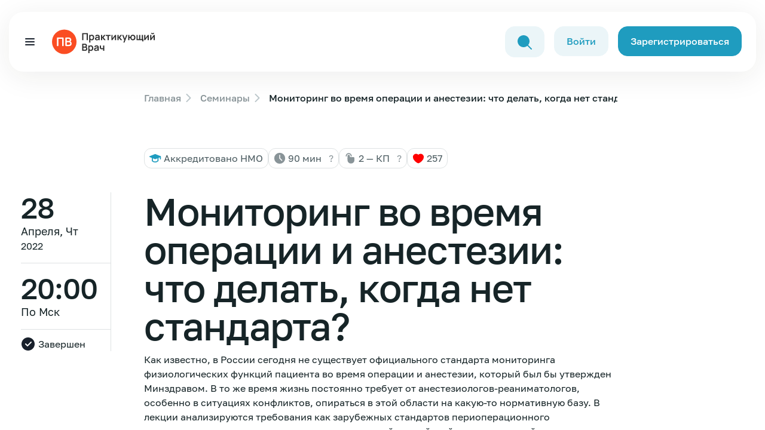

--- FILE ---
content_type: text/css
request_url: https://obrfm.ru/local/templates/obrfm-redesign/redesign/dist/css/about.148fd245.css
body_size: 14209
content:
@font-face{font-family:Golos;src:url(../GolosText-Medium.b87bc1ea.eot);src:local(Golos Medium),local(GolosText-Medium),url(../GolosText-Medium.b87bc1ea.eot#iefix)format("embedded-opentype"),url(../fonts/GolosText-Medium.ef2abcb5.woff2)format("woff2"),url(../fonts/GolosText-Medium.212789ea.woff)format("woff"),url(../fonts/GolosText-Medium.c04aeee2.ttf)format("truetype");font-weight:500;font-style:normal}@font-face{font-family:Golos;src:url(../GolosText-Black.6df5e881.eot);src:local(Golos Black),local(GolosText-Black),url(../GolosText-Black.6df5e881.eot#iefix)format("embedded-opentype"),url(../fonts/GolosText-Black.7036ea34.woff2)format("woff2"),url(../fonts/GolosText-Black.5b587420.woff)format("woff"),url(../fonts/GolosText-Black.d1579da9.ttf)format("truetype");font-weight:900;font-style:normal}@font-face{font-family:Golos;src:url(../GolosText-DemiBold.977944c8.eot);src:local(Golos DemiBold),local(GolosText-DemiBold),url(../GolosText-DemiBold.977944c8.eot#iefix)format("embedded-opentype"),url(../fonts/GolosText-DemiBold.0cc81945.woff2)format("woff2"),url(../fonts/GolosText-DemiBold.ca89eab2.woff)format("woff"),url(../fonts/GolosText-DemiBold.c257beff.ttf)format("truetype");font-weight:600;font-style:normal}@font-face{font-family:Golos;src:url(../GolosText-Bold.52d1eca6.eot);src:local(Golos Bold),local(GolosText-Bold),url(../GolosText-Bold.52d1eca6.eot#iefix)format("embedded-opentype"),url(../fonts/GolosText-Bold.b1e4f6b7.woff2)format("woff2"),url(../fonts/GolosText-Bold.7a3993c4.woff)format("woff"),url(../fonts/GolosText-Bold.872e294b.ttf)format("truetype");font-weight:700;font-style:normal}@font-face{font-family:Golos;src:url(../GolosText-Regular.e7d87a61.eot);src:local(Golos Regular),local(GolosText-Regular),url(../GolosText-Regular.e7d87a61.eot#iefix)format("embedded-opentype"),url(../fonts/GolosText-Regular.4ca2951e.woff2)format("woff2"),url(../fonts/GolosText-Regular.42d746ab.woff)format("woff"),url(../fonts/GolosText-Regular.afd84552.ttf)format("truetype");font-weight:400;font-style:normal}:root{--text-primary:#162427;--text-secondary:#4b5b60;--text-tertiary:#899498;--text-green:#1f9cbf;--text-white:#fff;--text-white-transparency:#ffffffb3;--surface-white:#fff;--surface-light-gray:#f8fafa;--surface-line:#dee2e3;--surface-green:#1f9cbf;--surface-light-green:#1f9cbf;--buttons-primary:#1f9cbf;--buttons-secondary:#ebf5f8;--buttons-primary-hover:#31b1d4;--buttons-secondary-hover:#d9eef4;--buttons-white:#fff;--input-green:#35a6c5;--input-line:#dee2e3;--icon-black:#18202b;--icon-gray:#899498;--icon-green:#00a113;--icon-white:#fff;--icon-yellow:#ea9f0e;--icon-light-gray:#bcc7cb;--icon-orange:#ff6100}body,html{height:100%;width:100%;color:var(--text-primary);font-family:Golos,Noto Sans,serif}img{display:block}ol,ul,figure,figcaption{margin:0;padding:0}a{color:inherit;cursor:pointer;text-decoration:none;transition:color .1s ease-in-out}a:hover{color:inherit}a:hover:not(.no-text-hover){color:var(--buttons-primary)}a:hover:not(.no-svg-hover) path{stroke:var(--buttons-primary)}h1,h2,h3,h4,h5{margin:0}.container{--bs-gutter-x:30px}@media (min-width:1220px){.container--for-header{max-width:1460px}}@media (max-width:767px){.container--for-header{padding:0}}.headline-1{letter-spacing:-1.5px;font-size:96px;font-weight:500;line-height:94%}@media (max-width:1079px){.headline-1{letter-spacing:0;font-size:62px;font-weight:500;line-height:62px}}@media (max-width:767px){.headline-1{letter-spacing:0;font-size:32px;font-weight:500;line-height:32px}}.headline-2{letter-spacing:-1px;font-size:64px;font-weight:500;line-height:64px}@media (max-width:767px){.headline-2{letter-spacing:0;font-size:32px;font-weight:500;line-height:32px}}.headline-3{letter-spacing:-1px;font-size:48px;font-weight:500;line-height:52px}@media (max-width:767px){.headline-3{letter-spacing:0;font-size:32px;font-weight:500;line-height:32px}}.headline-4{font-size:32px;font-weight:500;line-height:36px}@media (max-width:767px){.headline-4{font-size:24px;font-weight:500;line-height:28px}}.headline-5{font-size:24px;font-weight:500;line-height:28px}@media (max-width:767px){.headline-5{font-size:20px;font-weight:500;line-height:28px}}.headline-6{font-size:20px;font-weight:500;line-height:28px}@media (max-width:767px){.headline-6{font-size:18px;font-weight:500;line-height:26px}}.body-1{font-size:18px;font-weight:400;line-height:26px}@media (max-width:767px){.body-1{font-size:16px;font-weight:400;line-height:24px}}.body-1-medium{font-size:18px;font-weight:500;line-height:26px}@media (max-width:767px){.body-1-medium{font-size:16px;font-weight:500;line-height:24px}}.body-2{font-size:16px;font-weight:400;line-height:24px}@media (max-width:767px){.body-2{font-size:14px;font-weight:400;line-height:20px}}.body-2-medium{font-size:18px;font-weight:500;line-height:26px}@media (max-width:767px){.body-2-medium{font-size:16px;font-weight:500;line-height:24px}}.button-link-1{font-size:18px;font-weight:500;line-height:26px}@media (max-width:1479px){.button-link-1{font-size:16px;font-weight:500;line-height:24px}}.button-link-2{font-size:16px;font-weight:500;line-height:24px}@media (max-width:767px){.button-link-2{font-size:14px;font-weight:500;line-height:16px}}.addbody{font-size:16px;font-weight:400;line-height:20px}@media (max-width:767px){.addbody{font-size:14px;font-weight:400;line-height:18px}}.addbody-2{font-size:24px;font-weight:400;line-height:36px}@media (max-width:767px){.addbody-2{font-size:16px;font-weight:400;line-height:26px}}.button-1{cursor:pointer;box-sizing:border-box;color:var(--buttons-white);background-color:var(--buttons-primary);border:1px solid var(--buttons-primary);border-radius:16px;justify-content:center;align-items:center;padding:12px 20px;font-size:18px;font-weight:500;line-height:26px;transition:background-color .2s ease-in-out;display:inline-flex}@media (max-width:1479px){.button-1{font-size:16px;font-weight:500;line-height:24px}}.button-1:hover{color:var(--buttons-white)!important;background-color:var(--buttons-primary-hover)!important;border-color:var(--buttons-primary-hover)!important}@media (max-width:767px){.button-1{border-radius:8px}}.button-1--white{background-color:var(--buttons-secondary);border-color:var(--buttons-secondary);color:var(--buttons-primary)!important}.button-1--white:hover{color:var(--buttons-primary)!important;background-color:var(--buttons-secondary-hover)!important;border-color:var(--buttons-secondary-hover)!important}.button-1--tag:hover{border-color:var(--surface-line)!important;background-color:var(--buttons-secondary)!important}.button-1--tag.active{border-color:var(--surface-green)!important}.button-1--uber-white{color:var(--buttons-primary);background-color:#fff;border-width:1px;border-color:#1f9cbf66}.button-1--w-100{width:100%;justify-content:center;align-items:center;display:flex}.button-1--min{border-radius:8px;padding:8px 12px;font-size:14px}.button-1--hover-border{transition:border-color .2s ease-in-out}.button-1--hover-border:hover{border-color:var(--text-green)}.text-green{color:var(--text-green)}.global-wrapper{width:100%;height:100%;grid-template-columns:100%;justify-content:space-between;display:grid;position:relative;overflow-y:auto}.global-wrapper__top{width:100%;z-index:10;position:sticky;top:0}@media (min-width:768px){.global-wrapper__top{padding-top:20px}}.global-wrapper__body{height:100%;margin-top:-112px}@media (max-width:991px){.global-wrapper__body{margin-top:-86px}}@media (max-width:767px){.global-wrapper__body{margin-top:-58px}}.global-wrapper__body--p-top{margin-top:0;padding-top:32px}@media (max-width:767px){.global-wrapper__body--p-top{padding-top:16px}}.global-wrapper__body--p-bottom{padding-bottom:72px}@media (max-width:767px){.global-wrapper__body--p-bottom{padding-bottom:48px}}.global-wrapper.modal-open{position:fixed;overflow:hidden}.header__body{background-color:var(--surface-white);border-radius:24px;align-items:center;padding:20px 24px;display:flex;box-shadow:0 8px 48px #23201e14}@media (max-width:991px){.header__body{border-radius:14px;padding:12px 15px}}@media (max-width:767px){.header__body{border-radius:0;padding:8px 15px;box-shadow:0 2px 8px #23201e0a}}.header__logo{margin-right:48px}@media (max-width:1479px){.header__logo{margin-right:28px}}.header__nav-list{align-items:center;list-style:none;display:flex}.header__nav-list>*{margin-right:28px}.header__nav-list>:last-child{margin-right:0}@media (max-width:1479px){.header__nav-list>*{margin-right:14px}.header__nav-list>:last-child{margin-right:0}}@media (max-width:1219px){.header__nav-list{display:none}}.header__nav-link>*{font-size:18px;font-weight:500;line-height:26px;transition:color .2s ease-out}@media (max-width:1479px){.header__nav-link>*{font-size:16px;font-weight:500;line-height:24px}}.header__nav-link>:hover{color:var(--buttons-primary-hover)}.header__buttons{margin-left:auto}.header__buttons>*{margin-right:12px}.header__buttons>:last-child{margin-right:0}.header__burger-btn{margin-right:9px}.req-point{--point-size:8px;position:relative}.req-point:after{content:"";width:var(--point-size);height:var(--point-size);right:calc(-8px - var(--point-size));background:linear-gradient(#ff6100 0%,#ff0a00 100%);border-radius:50%;display:block;position:absolute;top:calc(50% - 2px)}.req-point--top:after{top:calc(30% - 2px)}.burger-btn{width:24px;height:24px;cursor:pointer;flex-direction:column;justify-content:space-between;padding:6px 3px;display:flex}.burger-btn span{width:16px;height:2px;background-color:var(--icon-black);border-radius:5px;transition:transform .2s ease-in-out;display:block}.burger-btn--close,.burger-btn.menu-open{justify-content:center}.burger-btn--close span,.burger-btn.menu-open span{position:absolute}.burger-btn--close span:nth-child(1),.burger-btn.menu-open span:nth-child(1){transform:rotate(45deg)}.burger-btn--close span:nth-child(2),.burger-btn.menu-open span:nth-child(2){transform:scale(0)}.burger-btn--close span:nth-child(3),.burger-btn.menu-open span:nth-child(3){transform:rotate(-45deg)}.mobile-menu{--bs-offcanvas-height:calc(100% - 130px);border-radius:16px 16px 0 0;box-shadow:48px 48px 8px #23201e14}@media (max-width:767px){.mobile-menu{--bs-offcanvas-height:calc(100% - 55px);border-radius:0}}.mobile-menu.offcanvas{pointer-events:none;opacity:0;border-bottom:none;transition:opacity .2s ease-in-out;inset:130px 0 0;visibility:visible!important;transform:none!important}.mobile-menu.offcanvas.show{opacity:1;pointer-events:all;transition:opacity .2s ease-in}@media (max-width:767px){.mobile-menu.offcanvas{top:55px}}.mobile-menu .offcanvas-body{height:100%;padding:24px 0}@media (min-width:1220px){.mobile-menu{display:none}}.mobile-menu__bottom{flex-direction:column;align-items:center;display:flex}@media (max-width:575px){.mobile-menu__button,.mobile-menu__button>*{width:100%}}.mobile-menu__container{height:100%}.mobile-menu__list{list-style:none}.mobile-menu__list>*{margin-bottom:24px}.mobile-menu__list>:last-child{margin-bottom:0}.mobile-menu__nav-list>*{margin-bottom:16px}.mobile-menu__nav-list>:last-child{margin-bottom:0}.mobile-menu__nav-item{font-size:18px;font-weight:500;line-height:26px}@media (max-width:1479px){.mobile-menu__nav-item{font-size:16px;font-weight:500;line-height:24px}}.mobile-menu__nav-item>*{font-size:18px}.mobile-menu__body{height:100%;flex-direction:column;justify-content:space-between;padding:32px 0;display:flex}@media (max-width:767px){.offcanvas-backdrop.show{opacity:0}}.present-block{background-position:50%;background-repeat:no-repeat;background-size:cover;border-bottom:1px solid #dee2e3;position:relative}@media (min-width:1080px){.present-block{background-image:url(../images/present-block-bg.a64f2619.svg)}}@media (max-width:1079px){.present-block{padding-top:122px}}@media (max-width:575px){.present-block{background-image:url(../images/present-block-bg-mobile.64d16b0a.svg);background-position:top;background-size:contain;padding-top:82px}}.present-block__container{background-image:url(../images/present-block-bg.1c8ab947.webp);background-position:100% 100%;background-repeat:no-repeat;background-size:541px;padding-top:175px;padding-bottom:64px}@media (max-width:1079px){.present-block__container{background:url(../images/present-block-bg-mobile.5229ce11.png) 100% 0/341px no-repeat}}@media (max-width:575px){.present-block__container{background-size:contain}}.present-block__top{padding-bottom:62px;position:relative}@media (max-width:1079px){.present-block__top{padding-bottom:32px}}.present-block__plate{margin-bottom:16px}.present-block__title{margin-bottom:32px}.present-block__buttons>*{margin-right:12px}.present-block__buttons>:last-child{margin-right:0}@media (max-width:991px){.present-block__buttons{flex-direction:column;display:flex}.present-block__buttons>*,.present-block__buttons>:last-child{margin-right:0}.present-block__buttons>*{margin-bottom:8px}.present-block__buttons>:last-child{margin-bottom:0}}.present-block__bottom{grid-template-columns:repeat(2,1fr);gap:24px;display:grid}@media (max-width:1079px){.present-block__bottom{grid-template-columns:repeat(1,1fr);gap:16px}}.present-block__bottom-left{display:flex}.present-block__bottom-left>*{margin-right:24px}.present-block__bottom-left>:last-child{margin-right:0}@media (max-width:767px){.present-block__bottom-left{flex-direction:column}.present-block__bottom-left>*,.present-block__bottom-left>:last-child{margin-right:0}.present-block__bottom-left>*{margin-bottom:16px}.present-block__bottom-left>:last-child{margin-bottom:0}}.present-block__bottom-right>*{height:100%}.os-scrollbar{z-index:5}.plate{border:1px solid var(--surface-line);background-color:var(--surface-white);border-radius:12px;padding:8px 12px;font-size:18px;font-weight:500;line-height:26px;display:inline-flex}@media (max-width:1479px){.plate{font-size:16px;font-weight:500;line-height:24px}}.plate>*{margin-right:8px}.plate>:last-child{margin-right:0}.text-card-1{border:1px solid var(--surface-line);background:#ffffff1a;border-radius:24px;flex-direction:column;padding:32px 16px;display:flex}@media (min-width:992px){.text-card-1{-webkit-backdrop-filter:blur(32px);-webkit-backdrop-filter:blur(32px);backdrop-filter:blur(32px)}}.text-card-1__title{letter-spacing:-1px;font-size:48px;font-weight:500;line-height:52px}@media (max-width:767px){.text-card-1__title{letter-spacing:0;font-size:32px;font-weight:500;line-height:32px}}.text-card-1__subtitle{margin-bottom:24px;font-size:18px;font-weight:500;line-height:26px}@media (max-width:767px){.text-card-1__subtitle{font-size:16px;font-weight:500;line-height:24px}}.text-card-1__text{margin-top:auto;font-size:16px;font-weight:400;line-height:20px}@media (max-width:767px){.text-card-1__text{font-size:14px;font-weight:400;line-height:18px}}.text-dual-card-1{border:1px solid var(--surface-line);-webkit-backdrop-filter:blur(32px);-webkit-backdrop-filter:blur(32px);backdrop-filter:blur(32px);background:#ffffff0f;border-radius:24px;grid-template-columns:1fr 1fr;display:grid;box-shadow:0 2px 48px #00000005}@media (max-width:991px){.text-dual-card-1{grid-template-columns:1fr}}.text-dual-card-1>*{flex-direction:column;padding:32px 20px;display:flex}@media (max-width:767px){.text-dual-card-1>:first-child,.text-dual-card-1>:last-child{padding:24px 20px}}.text-dual-card-1>*>:last-child{margin-top:auto}.text-dual-card-1__left{border-right:1px solid var(--surface-line)}@media (max-width:991px){.text-dual-card-1__left{border-right:none;border-bottom:1px solid var(--surface-line)}}.text-dual-card-1__title{letter-spacing:-1px;font-size:48px;font-weight:500;line-height:52px}@media (max-width:767px){.text-dual-card-1__title{letter-spacing:0;font-size:32px;font-weight:500;line-height:32px}}.text-dual-card-1__subtitle{margin-bottom:24px;font-size:18px;font-weight:500;line-height:26px}@media (max-width:767px){.text-dual-card-1__subtitle{font-size:16px;font-weight:500;line-height:24px}}.text-dual-card-1__text{font-size:16px;font-weight:400;line-height:20px}@media (max-width:767px){.text-dual-card-1__text{font-size:14px;font-weight:400;line-height:18px}}.section-1{padding:64px 0}@media (max-width:767px){.section-1{padding:24px 0}}.section-1__title{text-align:center;margin:0 auto 32px}.section-1__title>*{display:inline-block}.section-1__title a{color:var(--text-green)}@media (max-width:767px){.section-1__title{margin:0 auto 24px}}.section-1.with-btn .section-title-with-link a{display:none}.section-1--for-collapses{max-width:792px;margin:0 auto}.section-1--for-collapses .b,.section-1--for-collapses.text-min .h{display:none}.section-1--for-collapses.text-min .b{display:inline}.section-1--no-title .section-1__title{display:none}.section-title-with-link{position:relative}.section-title-with-link>:last-child{color:var(--buttons-primary);font-size:16px;font-weight:500;line-height:24px;position:absolute;bottom:0;right:0}.section-title-with-link>:last-child * path{stroke:var(--buttons-primary)}@media (max-width:991px){.section-title-with-link>:last-child{margin-top:16px;display:block;position:relative}}.schedule-table__container{overflow:hidden}.schedule-table__header{justify-content:space-between;align-items:center;margin-bottom:16px;display:flex}@media (max-width:1219px){.schedule-table__header{flex-direction:column-reverse}.schedule-table__header>:last-child{margin-bottom:16px}}.schedule-table__link{color:var(--buttons-primary);border-bottom:1px dashed var(--buttons-primary);font-size:18px;font-weight:500;line-height:26px}@media (max-width:1479px){.schedule-table__link{font-size:16px;font-weight:500;line-height:24px}}.schedule-table__table-wrapper{border:1px solid #dee2e3;border-radius:24px;margin-bottom:16px;overflow:hidden;box-shadow:0 0 4px #1624270a}.schedule-table__bottom{color:var(--text-tertiary);align-items:center;font-size:18px;font-weight:400;line-height:26px;display:flex}.schedule-table__bottom>*{margin-right:8px}.schedule-table__bottom>:last-child{margin-right:0}@media (max-width:767px){.schedule-table__bottom{font-size:16px;font-weight:400;line-height:24px}}.schedule-table__bottom svg{min-width:20px}@media (max-width:767px){.schedule-table__bottom{align-items:start}}.line-selector-1{max-width:925px;display:inline-block;position:relative}@media (max-width:1079px){.line-selector-1{max-width:none;width:100%}}.line-selector-1__body{background:var(--surface-white);border:1px solid var(--surface-line);width:100%;border-radius:24px;padding:8px;overflow:hidden}.line-selector-1__list{grid-auto-columns:25%;grid-auto-flow:column;list-style:none;display:grid}@media (max-width:575px){.line-selector-1__list{grid-auto-columns:50%!important}}.line-selector-1__link{border-radius:16px;justify-content:center;align-items:center;padding:12px;display:flex}.line-selector-1__link.active{background-color:var(--buttons-primary);color:var(--text-white)}.line-selector-1__link.active:hover{color:var(--text-white)}.line-selector-1__link.active--hover-blue:hover{color:var(--text-green)}.line-selector-1__list-item{color:var(--text-primary);font-size:16px;font-weight:500;line-height:24px}@media (max-width:767px){.line-selector-1__list-item{font-size:14px;font-weight:500;line-height:20px}}.line-selector-1__list-item--active{background-color:var(--buttons-primary);color:var(--text-white)}.line-selector-1__arrow{height:100%;width:64px;border:1px solid var(--surface-line);cursor:pointer;transition:opacity .2s ease-in-out;position:absolute;top:0;overflow:hidden}.line-selector-1__arrow>*{background-color:var(--surface-white);width:100%;height:100%;background-position:50%;background-repeat:no-repeat;background-size:24px 24px;border:none}.line-selector-1__arrow svg{min-width:24px}.line-selector-1__arrow.disabled{opacity:0;pointer-events:none}@media (max-width:767px){.line-selector-1__arrow{width:28px;opacity:.8}}.line-selector-1__next{border-left:none;border-radius:0 24px 24px 0;right:0}.line-selector-1__next>*{background-image:url(../images/arrow-right.e46a3790.svg)}.line-selector-1__prev{border-right:none;border-radius:24px 0 0 24px;left:0}.line-selector-1__prev>*{background-image:url(../images/arrow-left.2f33d175.svg)}.line-selector-1--for-sem-dist{max-width:none;display:inline-block}.line-selector-1--for-sem-dist .line-selector-1__body{border:none;border-radius:12px;padding:4px;box-shadow:0 8px 32px #23201e0f}.line-selector-1--for-sem-dist .line-selector-1__list{grid-auto-columns:182px}@media (max-width:1079px){.line-selector-1--for-sem-dist .line-selector-1__list{grid-template-columns:repeat(2,1fr)}}.line-selector-1--for-sem-dist .line-selector-1__link{border-radius:12px}.line-selector-1--for-sem-dist .active{color:var(--text-green);background-color:var(--surface-light-gray)}@media (max-width:1079px){.line-selector-1--for-sem-dist{width:100%;display:block}}.table-1{width:1200px}@media (max-width:991px){.table-1{width:900px}}.table-1 table{width:1200px}@media (max-width:991px){.table-1 table{width:900px}}.table-1__body{max-height:400px;width:100%;position:relative}.table-1 tbody{width:100%}.table-1 tbody tr:nth-child(2n+1){background-color:var(--surface-light-gray)}.table-1 thead,.table-1 thead tr{width:100%}.table-1 thead th:nth-child(1){width:175px}.table-1 thead th:nth-child(2){width:330px}@media (max-width:767px){.table-1 thead th:nth-child(2){width:300px}}.table-1 thead th:nth-child(3){width:95px}.table-1 thead th:last-child{padding-left:0}.table-1 tr td{padding-top:12px;padding-bottom:12px;padding-left:32px}.table-1 tr td:last-child{padding-left:46px;padding-right:32px}.table-1 tr td:nth-child(2){min-width:333px;max-width:333px}@media (max-width:767px){.table-1 tr td:nth-child(2){min-width:311px;max-width:311px}}.table-1 tr td>:not(:last-child){margin-bottom:4px}.table-1 th{padding:24px 32px;font-size:16px;font-weight:400;line-height:20px}@media (max-width:767px){.table-1 th{padding:20px 24px;font-size:14px;font-weight:400;line-height:18px}}.table-date-1{align-items:center;display:flex}.table-date-1>*{margin-right:4px}.table-date-1>:last-child{margin-right:0}.table-date-1__number{font-size:24px;font-weight:500;line-height:28px}@media (max-width:767px){.table-date-1__number{font-size:20px;font-weight:500;line-height:28px}}.table-date-1__text{font-size:16px;font-weight:400;line-height:20px}@media (max-width:767px){.table-date-1__text{font-size:14px;font-weight:400;line-height:18px}}.table-date-1__month{color:var(--text-tertiary)}.table-date-1--with-month{align-items:baseline}.table-user-1{align-items:center;display:flex}.table-user-1>*{margin-right:8px}.table-user-1>:last-child{margin-right:0}.table-user-1__avatar{width:24px;height:24px;border-radius:50%;flex-shrink:0;overflow:hidden}.table-user-1__avatar img{min-width:100%;width:100%}.table-user-1__text{font-size:16px;font-weight:400;line-height:20px}@media (max-width:767px){.table-user-1__text{font-size:14px;font-weight:400;line-height:18px}}.nmo-icon{width:24px;height:24px;background-image:url(../images/nmo-success.29326364.svg);background-repeat:no-repeat;background-size:contain}.nmo-icon--warn{background-image:url(../images/nmo-warging.72e0a789.svg)}.nmo-icon--error{background-image:url(../images/nmo-error.1aac9e6b.svg)}.nmo-icon--load{background-image:url(../images/nmo-load.e8dba7a4.svg)}.os-scrollbar-handle{background:var(--surface-line)!important}.grid-block__body{grid-template-areas:"A B D""A C D";gap:24px;display:grid}@media (max-width:991px){.grid-block__body{grid-template-areas:"A""B""C""D"}}.grid-block__body>:first-child{grid-area:A}.grid-block__body>:last-child{grid-area:D;padding:24px 0 0}@media (max-width:767px){.grid-block__body>:last-child{padding:16px 0 0}}.grid-block__body>:last-child>:not(:last-child){padding:0 24px}.grid-item-1{background-color:var(--surface-light-gray);border:1px solid var(--surface-line);border-radius:24px;flex-direction:column;justify-content:space-between;padding:24px;display:flex;overflow:hidden}.grid-item-1__title{color:var(--text-tertiary);font-size:18px;font-weight:500;line-height:26px}@media (max-width:767px){.grid-item-1__title{font-size:16px;font-weight:500;line-height:24px}}.grid-item-1__text>*{font-size:20px;font-weight:500;line-height:28px}@media (max-width:767px){.grid-item-1__text>*{font-size:18px;font-weight:500;line-height:26px}}.grid-item-1__text>* span{color:var(--text-green)}@media (max-width:1219px){.grid-item-1__content img{width:100%;height:auto}}@media (max-width:767px){.grid-item-1{border-radius:16px;padding:16px}}.nmo-block__body{margin-bottom:32px;padding:26px 0 32px;position:relative}.nmo-block__body:before{--width:60%;content:"";width:var(--width);height:100%;background:linear-gradient(147.81deg,#1f9cbf 0%,#34acce 100%);border-radius:24px;display:block;position:absolute;top:0;transform:translate(30%)}@media (max-width:767px){.nmo-block__body:before{--width:90%;transform:translate(5%)}.nmo-block__body{padding:26px 0 20px}}.nmo-block__image{max-width:995px;margin:0 auto;position:relative}@media (max-width:767px){.nmo-block__image img{height:100%}}.nmo-block__image-title{color:var(--text-white);text-align:center;margin-top:-20px;font-size:18px;font-weight:400;line-height:26px}@media (max-width:767px){.nmo-block__image-title{margin-top:0;font-size:16px;font-weight:400;line-height:24px}}.nmo-block__bottom{justify-content:space-between;display:flex}@media (max-width:767px){.nmo-block__bottom{flex-direction:column}}.text-card-2{flex-direction:column;align-items:center;display:flex}.text-card-2__icon{margin-bottom:8px}.text-card-2__header{margin-bottom:2px;font-size:24px;font-weight:500;line-height:28px}@media (max-width:767px){.text-card-2__header{font-size:20px;font-weight:500;line-height:28px}}.text-card-2__text{text-align:center}.text-card-2__text>*{font-size:18px;font-weight:400;line-height:26px}@media (max-width:767px){.text-card-2__text>*{font-size:16px;font-weight:400;line-height:24px}}@media (max-width:575px){.news-block__container{padding:0}}.news-block__body{grid-template-columns:repeat(2,auto);gap:68px;display:grid}@media (max-width:991px){.news-block__body{grid-template-columns:1fr}.news-block__image{display:none}}.news-block__news-list{list-style:none}.news-block__news-list>*{border-top:1px solid var(--surface-line)}.news-block__news-list>:last-child{border-bottom:1px solid var(--surface-line)}@media (max-width:575px){.news-block__news-list>*{padding:0 16px}}.news-item-1{grid-template-columns:30% 70%;padding:16px 0;display:grid;position:relative}.news-item-1__time{color:var(--text-tertiary);font-size:24px;font-weight:500;line-height:28px}@media (max-width:767px){.news-item-1__time{font-size:20px;font-weight:500;line-height:28px}}.news-item-1__text{padding-right:16px;position:relative}.news-item-1__text>*{font-size:24px;font-weight:500;line-height:28px}@media (max-width:767px){.news-item-1__text>*{font-size:20px;font-weight:500;line-height:28px}.news-item-1__text{position:static}}.news-item-1__icon{position:absolute;top:0;right:0}@media (max-width:767px){.news-item-1{grid-template-columns:1fr;row-gap:8px}}.directions-present__list{grid-template-columns:repeat(3,1fr);gap:24px;list-style:none;display:grid}@media (max-width:767px){.directions-present__list{grid-template-columns:repeat(2,1fr)}}@media (max-width:575px){.directions-present__list{grid-template-columns:repeat(1,1fr);justify-items:center}}.directions-present__list-item{width:100%}.directions-present__bottom{margin-top:36px;display:none}@media (max-width:575px){.directions-present__bottom>*{width:100%}}.directions-present.with-btn .directions-present__bottom{justify-content:center;display:flex}.directions-present__no-search{display:none}.direction-card-1{height:100%;width:100%;padding-top:16px;display:block;position:relative}.direction-card-1:after,.direction-card-1:before{content:"";width:100%;height:4px;background-color:var(--surface-light-gray);border-radius:24px;display:block;position:absolute;top:0;left:50%;transform:translate(-50%)}.direction-card-1:after{width:77%}.direction-card-1:before{width:87.5%;top:8px}.direction-card-1__body{background-color:var(--surface-light-gray);height:100%;border-radius:24px;padding:24px 32px}@media (max-width:767px){.direction-card-1__body{padding:24px 15px}}.direction-card-1__icon{margin-bottom:48px}@media (max-width:767px){.direction-card-1__icon{margin-bottom:24px}}.direction-card-1__title{font-size:24px;font-weight:500;line-height:28px}@media (max-width:767px){.direction-card-1__title{font-size:20px;font-weight:500;line-height:28px}}.direction-card-1:hover path{stroke:none}.blog-present__container{grid-template-columns:calc(44% - 12px) calc(39.5% - 12px);justify-content:space-between;gap:24px;display:grid}@media (min-width:1080px){.blog-present__container{background-image:url(../images/farma-bg.e1ad816c.png);background-position:bottom;background-repeat:no-repeat;background-size:234px}}@media (max-width:1079px){.blog-present__container{grid-template-columns:1fr}}.blog-present__left>* :nth-child(1){margin-bottom:16px}.blog-present__left>:nth-child(2){margin-bottom:24px}.blog-present__info{letter-spacing:-1px;font-size:48px;font-weight:500;line-height:52px}@media (max-width:767px){.blog-present__info{letter-spacing:0;font-size:32px;font-weight:500;line-height:36px}}@media (max-width:767px) and (max-width:767px){.blog-present__info{font-size:24px;font-weight:500;line-height:28px}}@media (max-width:767px){.blog-present__info a{width:100%}}@media (min-width:1080px){.blog-present__info p{max-width:444px}}.blog-plate-1{background-color:var(--surface-light-gray);border-radius:24px;padding:32px 24px}@media (max-width:767px){.blog-plate-1{border-radius:16px;padding:32px 16px}}.blog-plate-1__list{margin-bottom:20px;list-style:none}.blog-plate-1__list>*{margin-bottom:20px}.blog-plate-1__list>:last-child{margin-bottom:0}.blog-plate-1__list>:not(:last-child){border-bottom:1px solid var(--surface-line)}.blog-plate-1__list>:last-child>*{padding-bottom:0}@media (max-width:767px){.blog-plate-1__list>*>*{padding:0}}.blog-plate-1__link{color:var(--buttons-primary);align-items:center;font-size:16px;font-weight:500;line-height:24px;display:flex}.blog-plate-1__link svg{margin-bottom:5px}.blog-plate-1__link svg path{stroke:var(--buttons-primary)}.blog-plate-line-1{padding-bottom:20px;display:block}.blog-plate-line-1__title{margin-bottom:4px;font-size:24px;font-weight:500;line-height:28px}@media (max-width:767px){.blog-plate-line-1__title{font-size:20px;font-weight:500;line-height:28px}}.blog-plate-line-1__date{color:var(--text-tertiary);font-size:18px;font-weight:400;line-height:26px}@media (max-width:767px){.blog-plate-line-1__date{font-size:16px;font-weight:400;line-height:24px}}.users-grid-block-1__body{grid-template-columns:repeat(8,1fr);margin-bottom:32px;display:grid}.users-grid-block-1__body img{width:100%}.users-grid-block-1__link-element{border-radius:26px;display:block;overflow:hidden}@media (max-width:767px){.users-grid-block-1__link-element{border-radius:16px}}.users-grid-block-1__bottom{justify-content:center;display:flex}.feedback-carousel-block__container{padding:0 40px}@media (max-width:767px){.feedback-carousel-block__container{padding:0 8px}}.feedback-carousel-block__body{background-color:var(--surface-light-gray);border:1px solid var(--surface-line);border-radius:64px;padding:64px}@media (max-width:991px){.feedback-carousel-block__body{border-radius:32px;padding:32px}}@media (max-width:767px){.feedback-carousel-block__body{border-radius:16px;padding:24px 16px}}.feedback-carousel-block__inner-container{position:relative}.feedback-carousel-1{overflow:hidden}.feedback-carousel-1__list{grid-auto-columns:100%;grid-auto-flow:column;justify-items:center;list-style:none;display:grid}.feedback-carousel-1__list-item{max-width:921px}.feedback-card-1{text-align:center}.feedback-card-1__title{margin-bottom:8px;font-size:32px;font-weight:500;line-height:36px}@media (max-width:767px){.feedback-card-1__title{font-size:24px;font-weight:500;line-height:28px}}.feedback-card-1__text{margin-bottom:64px;font-size:24px;font-weight:400;line-height:36px}@media (max-width:767px){.feedback-card-1__text{font-size:16px;font-weight:400;line-height:26px}}.user-card-1{flex-direction:column;align-items:center;display:flex}.user-card-1__avatar{width:90px;height:90px;border-radius:50%;margin-bottom:16px;overflow:hidden}.user-card-1__name{margin-bottom:8px;font-size:20px;font-weight:500;line-height:28px}@media (max-width:767px){.user-card-1__name{font-size:18px;font-weight:500;line-height:26px}}.user-card-1__desc{text-align:center;max-width:588px;color:var(--text-secondary);font-size:16px;font-weight:400;line-height:24px}@media (max-width:767px){.user-card-1__desc{font-size:14px;font-weight:400;line-height:20px}}.arrow-1{height:100%;width:64px;cursor:pointer;transition:opacity .2s ease-in-out;position:absolute;top:0;overflow:hidden}.arrow-1>*{width:100%;height:100%;background-color:#0000;background-position:50%;background-repeat:no-repeat;background-size:24px 24px;border:none}.arrow-1 svg{min-width:24px}.arrow-1.disabled{opacity:0;pointer-events:none}@media (max-width:767px){.arrow-1{width:28px;opacity:.8}}@media (min-width:768px){.arrow-1--big>*{background-size:48px 48px}.arrow-1--top-25>*{background-position:50% 25%}}.arrow-next-1{border-left:none;right:0}.arrow-next-1>*{background-image:url(../images/arrow-right.e46a3790.svg)}.arrow-prev-1{border-right:none;left:0}.arrow-prev-1>*{background-image:url(../images/arrow-left.2f33d175.svg)}.partners-grid__wrapper{flex-wrap:wrap;grid-template-columns:repeat(2,1fr);gap:48px 64px;display:flex}@media (max-width:767px){.partners-grid__wrapper{grid-template-columns:repeat(1,1fr);justify-content:center;row-gap:24px}}@media (max-width:575px){.partners-grid__wrapper{padding:30px}.partners-grid__wrapper img{width:100%;height:auto}}@media (min-width:768px){.partners-grid__wrapper>:nth-child(3){grid-column:span 2}}@media (max-width:767px){.partners-grid__wrapper{grid-template-columns:1fr}}.partners-grid__item{cursor:pointer}.partners-block{padding-top:21px}.partners-block__container{justify-content:space-between;align-items:center;display:flex}@media (max-width:991px){.partners-block__container{flex-direction:column}.partners-block__container>*{margin-bottom:26px}.partners-block__container>:last-child{margin-bottom:0}}.partners-block__body{grid-template-columns:repeat(3,auto);justify-content:center;gap:24px;display:grid}@media (max-width:767px){.partners-block__body{grid-template-columns:repeat(1,auto)}}.partners-block__body a{transition:box-shadow .2s ease-in-out;display:block;box-shadow:0 1px 21px #00000026}.partners-block__body a:hover{z-index:1;box-shadow:0 1px 40px #0003}.footer{margin-top:32px;padding-top:32px;box-shadow:0 -8px 20px #23201e08}.footer__body>:not(:last-child){border-bottom:1px solid var(--surface-line)}.footer__top{margin-left:auto;padding-bottom:32px;display:flex}@media (max-width:991px){.footer__top{flex-direction:column;align-items:center}.footer__top>*{margin-bottom:24px}.footer__top>:last-child{margin-bottom:0}}@media (max-width:575px){.footer__top{align-items:start}}.footer__logo{margin-right:54px}.footer__nav-list{grid-template-columns:repeat(2,1fr);gap:12px 32px;list-style:none;display:grid}@media (max-width:575px){.footer__nav-list{grid-template-columns:repeat(1,1fr)}}.footer__nav-link{font-size:18px;font-weight:500;line-height:26px}@media (max-width:767px){.footer__nav-link{font-size:16px;font-weight:500;line-height:24px}}.footer__contacts{margin-left:auto}@media (max-width:991px){.footer__contacts{margin-left:0}}.footer__middle{justify-content:space-between;padding:20px 0;display:flex}.footer__middle span{color:var(--text-secondary)}@media (max-width:767px){.footer__middle{flex-direction:column}.footer__middle>*{margin-bottom:12px}.footer__middle>:last-child{margin-bottom:0}}.footer__copyright{color:var(--text-tertiary);padding:20px 0}.contacts-plate-1{max-width:384px}@media (max-width:991px){.contacts-plate-1{max-width:none}}.contacts-plate-1__body{background-color:var(--surface-light-gray);border-radius:12px;margin-bottom:8px;padding:24px}.contacts-plate-1__body>:not(:last-child){border-bottom:1px solid var(--surface-line);margin-bottom:12px;padding-bottom:12px}@media (max-width:767px){.contacts-plate-1__body{padding:12px 16px}}.contacts-plate-1__item{font-size:16px;font-weight:400;line-height:24px;display:flex}@media (max-width:767px){.contacts-plate-1__item{font-size:14px;font-weight:400;line-height:20px}}.contacts-plate-1__item>*{margin-right:8px}.contacts-plate-1__item>:last-child{margin-right:0}.contacts-plate-1__item svg{min-width:20px}.contacts-plate-1__bottom{grid-template-columns:repeat(3,1fr);gap:8px;display:grid}.contacts-plate-1__bottom-item{width:100%;background-color:var(--surface-light-gray);border:1px solid var(--surface-light-gray);border-radius:12px;justify-content:center;align-items:center;padding:8px 16px;transition:all .2s ease-out;display:flex}.contacts-plate-1__bottom-item>*{margin-right:4px}.contacts-plate-1__bottom-item>:last-child{margin-right:0}.contacts-plate-1__bottom-item:hover{border-color:var(--surface-line);background-color:var(--surface-wite);color:inherit}@media (max-width:767px){.contacts-plate-1__bottom-item{padding:8px 0}}.sidebar-layout-1{grid-template-columns:12.5% 1fr;column-gap:55px;display:grid}@media (max-width:991px){.sidebar-layout-1{grid-template-columns:100%}}.sidebar-layout-1__right{max-width:792px;grid-template-columns:1fr;display:grid}.sidebar-layout-1--reverse-xl{grid-template-columns:1fr 384px;column-gap:24px}.sidebar-layout-1--reverse-xl>:first-child>*{margin-bottom:40px}.sidebar-layout-1--reverse-xl>:first-child>:last-child{margin-bottom:0}@media (max-width:767px){.sidebar-layout-1--reverse-xl>:first-child>*{margin-bottom:20px}.sidebar-layout-1--reverse-xl>:first-child>:last-child{margin-bottom:0}}@media (max-width:991px){.sidebar-layout-1--reverse-xl{grid-template-columns:100%}.sidebar-layout-1--reverse-xl>:last-child{display:none}}.sidebar-layout-1--reverse-lg{grid-template-columns:1fr 282px;gap:24px}@media (max-width:1079px){.sidebar-layout-1--reverse-lg{grid-template-columns:1fr}.sidebar-layout-1--reverse-lg>:last-child{max-width:none;order:-1}}.sidebar-layout-1--xl{grid-template-columns:384px 1fr;gap:24px}@media (max-width:991px){.sidebar-layout-1--xl{grid-template-columns:100%}}.sidebar-layout-1--with-row-gap .sidebar-layout-1__right{row-gap:40px}.sidebar-layout-1+.sidebar-layout-1{margin-top:40px}.sidebar-layout-2{grid-template-columns:23.3% 1fr;column-gap:24px;display:grid}@media (max-width:1079px){.sidebar-layout-2{grid-template-columns:100%}}.sidebar-layout-2__right{flex-direction:column;display:flex}.sidebar-layout-2__right>*{margin-bottom:12px}.sidebar-layout-2__right>:last-child{margin-bottom:0}.sidebar-layout-2__left{background-color:var(--surface-white);flex-direction:column;display:flex}.sidebar-layout-2__left>*{margin-bottom:24px}.sidebar-layout-2__left>:last-child{margin-bottom:0}@media (max-width:1079px){.sidebar-layout-2__left{z-index:10;padding:0 16px;transition:transform .3s ease-in-out;position:fixed;inset:30px 0 0;overflow:auto;transform:translateY(100%)}.sidebar-layout-2__left.modal-open{transform:translateY(0)}}.sidebar-layout-2__left-mobile-title{text-align:center;padding-top:12px;font-size:24px;font-weight:500;line-height:28px;position:relative}@media (max-width:767px){.sidebar-layout-2__left-mobile-title{font-size:20px;font-weight:500;line-height:28px}}@media (min-width:1080px){.sidebar-layout-2__left-mobile-title{display:none}}.sidebar-layout-2__mobile-close{cursor:pointer;background-color:inherit;width:24px;height:24px;border:none;position:absolute;top:13px;right:0}@media (min-width:992px){.seminar-time-info__body{border-right:1px solid var(--surface-line)}}@media (max-width:991px){.seminar-time-info__body{grid-template-columns:repeat(2,1fr);display:grid}}.seminar-time-info__item{border-bottom:1px solid var(--surface-line);flex-direction:column;padding:16px 28px 16px 0;display:flex}.seminar-time-info__item:first-of-type{padding-top:0}@media (max-width:991px){.seminar-time-info__item:first-of-type{border-right:1px solid var(--surface-line)}.seminar-time-info__item:nth-last-of-type(2){padding-top:0;padding-left:16px}}.seminar-time-info__item>:nth-child(1){letter-spacing:-1px;font-size:48px;font-weight:500;line-height:52px}@media (max-width:767px){.seminar-time-info__item>:nth-child(1){letter-spacing:0;font-size:32px;font-weight:500;line-height:32px}}.seminar-time-info__item>:nth-child(2){font-size:18px;font-weight:400;line-height:26px}@media (max-width:767px){.seminar-time-info__item>:nth-child(2){font-size:16px;font-weight:400;line-height:24px}}.seminar-time-info__status{align-items:center;padding-top:12px;display:flex}.seminar-time-info__status>*{margin-right:5px}.seminar-time-info__status>:last-child{margin-right:0}.seminar-time-info__status:empty{display:none}@media (max-width:991px){.seminar-time-info__status{grid-column:span 2}}.bread-crumbs-1{width:100%;padding-bottom:32px}@media (max-width:767px){.bread-crumbs-1{padding-bottom:16px}}.bread-crumbs-1__list{list-style:none;display:flex}.bread-crumbs-1__list>*{margin-right:8px}.bread-crumbs-1__list>:last-child{margin-right:0}.bread-crumbs-1__list-item{align-items:center;font-size:18px;font-weight:500;line-height:26px;display:flex}.bread-crumbs-1__list-item>*{margin-right:8px}.bread-crumbs-1__list-item>:last-child{margin-right:0}@media (max-width:1479px){.bread-crumbs-1__list-item{font-size:16px;font-weight:500;line-height:24px}}.bread-crumbs-1__list-item:not(:last-child){color:var(--text-tertiary)}.bread-crumbs-1__list-item:not(:last-child):after{content:"";width:24px;height:24px;background-image:url(../images/bread-crumbs-arrow.af0e5b8d.svg);display:inline-block}.bread-crumbs-1__link{white-space:nowrap}.bread-crumbs-1 .os-scrollbar-handle{display:none}.seminar-tags-1__body{flex-wrap:wrap;align-items:center;gap:8px;display:flex}.seminar-tag-1{background-color:var(--surface-white);border:1px solid var(--surface-line);border-radius:12px;align-items:center;padding:4px 8px;display:flex}.seminar-tag-1__icon{align-items:center;margin-right:4px;display:flex}.seminar-tag-1__text{color:var(--text-secondary);font-size:16px;font-weight:400;line-height:24px}@media (max-width:767px){.seminar-tag-1__text{font-size:14px;font-weight:400;line-height:20px}}.seminar-tag-1__tooltip{color:var(--icon-gray);cursor:pointer;margin-left:12px}.tooltip-1{--bs-tooltip-bg:var(--surface-white);--bs-tooltip-color:var(--text-primary);--bs-tooltip-max-width:500px;--bs-tooltip-border-radius:12px;--bs-tooltip-padding-x:16px;--bs-tooltip-padding-y:8px;font-size:18px;font-weight:500;line-height:26px}.tooltip-1>:last-child{box-shadow:0 2px 24px #23201e0f}@media (max-width:767px){.tooltip-1{font-size:16px;font-weight:500;line-height:24px}}.seminar-page__tags{margin-bottom:24px}@media (max-width:991px){.seminar-page__main{row-gap:32px}.seminar-page__main>:first-child{order:1}}.seminar-page__block-title{letter-spacing:-1px;margin-bottom:24px;font-size:48px;font-weight:500;line-height:52px}.seminar-page__block-title>*{letter-spacing:-1px;font-size:48px;font-weight:500;line-height:52px}@media (max-width:767px){.seminar-page__block-title>*,.seminar-page__block-title{letter-spacing:0;font-size:32px;font-weight:500;line-height:32px}}.seminar-page__elements{grid-template-columns:1fr;row-gap:72px;margin-bottom:80px;padding-top:72px;display:grid}@media (max-width:991px){.seminar-page__elements{row-gap:48px;padding-top:48px}}@media (max-width:767px){.seminar-page__elements{margin-bottom:48px}}.seminar-page__inner-elements{grid-template-columns:1fr;row-gap:24px;display:grid}.seminar-text-block-1__title{word-break:break-word;margin-bottom:12px}.seminar-text-block-1__text{margin-bottom:20px}.seminar-text-block-1__text>*{font-size:18px;font-weight:400;line-height:26px}@media (max-width:767px){.seminar-text-block-1__text>*{font-size:16px;font-weight:400;line-height:24px}}.seminar-text-block-1__button{flex-wrap:wrap;align-items:center;display:flex}@media (min-width:576px){.seminar-text-block-1__button>*{margin-right:22px}.seminar-text-block-1__button>:last-child{margin-right:0}}@media (max-width:575px){.seminar-text-block-1__button>*{margin-bottom:8px}.seminar-text-block-1__button>:last-child{margin-bottom:0}.seminar-text-block-1__button>*{width:100%;text-align:center}}.lectors-block-1{border-radius:24px;box-shadow:0 8px 32px #23201e0f}.lectors-block-1__list{list-style:none}.lectors-block-1__list-item:last-of-type .lector-card-1__info{border-bottom:none}.lector-card-1{padding:24px 32px 0;display:block}.lector-card-1__body{display:flex}.lector-card-1__body>*{margin-right:12px}.lector-card-1__body>:last-child{margin-right:0}@media (max-width:767px){.lector-card-1__body{flex-direction:column}}.lector-card-1__avatar img{border-radius:24px;overflow:hidden}.lector-card-1__info{border-bottom:1px solid var(--surface-line);padding-top:12px;padding-bottom:24px}.lector-card-1__title{margin-bottom:8px;font-size:24px;font-weight:500;line-height:28px}@media (max-width:767px){.lector-card-1__title{font-size:20px;font-weight:500;line-height:28px}}.lector-card-1__text{font-size:18px;font-weight:400;line-height:26px}@media (max-width:767px){.lector-card-1__text{font-size:16px;font-weight:400;line-height:24px}.lector-card-1{padding:16px 16px 0}}.materials-block-1{border-radius:24px;box-shadow:0 8px 32px #23201e0f}.materials-block-1__body{grid-template-columns:repeat(2,1fr);padding:24px 0;display:grid}@media (max-width:767px){.materials-block-1__body{grid-template-columns:repeat(1,1fr);row-gap:24px}}@media (min-width:768px){.materials-block-1__body>:nth-child(2n+1):not(:last-child){border-right:1px solid var(--surface-line)}}@media (max-width:767px){.materials-block-1__body>:nth-child(2n+1):not(:last-child){border-bottom:1px solid var(--surface-line);padding-bottom:24px}}.materials-card-1{width:100%}@media (min-width:768px){.materials-card-1{padding:0 32px}}.materials-card-1__image{width:100%;height:155px;border:1px solid var(--surface-line);background-position:50%;background-repeat:no-repeat;background-size:cover;background-color:var(--surface-light-gray);border-radius:24px;margin-bottom:16px;display:block;position:relative}.materials-card-1__image:before{content:"";width:48px;height:48px;background-position:50%;background-size:contain;display:block;position:absolute;top:calc(50% - 24px);left:calc(50% - 24px)}.materials-card-1__image img{width:100%;height:100%}.materials-card-1__bottom{justify-content:center;display:flex}.materials-card-1--bg-1 .materials-card-1__image{background-image:url(../images/materials-bg-1.f98ab451.svg)}.materials-card-1--bg-1 .materials-card-1__image:before{background-image:url(../images/materials-pay.653f2b03.svg)}.materials-card-1--bg-2 .materials-card-1__image{background-image:url(../images/materials-bg-2.19977ea5.svg)}.materials-card-1--bg-2 .materials-card-1__image:before{background-image:url(../images/materials-warn.9fed6ce1.svg)}.company-grid-1__body{grid-template-columns:repeat(3,1fr);gap:16px 30px;display:grid}@media (max-width:767px){.company-grid-1__body{grid-template-columns:repeat(1,1fr);padding:0 38px}}.company-grid-1__item{display:block}.sub-form-1{background-color:var(--surface-green);background-image:url(../images/sub-form-bg.a37c71c6.svg);background-position:50%;background-repeat:no-repeat;background-size:cover;border-radius:16px;padding:24px 32px}.sub-form-1__body{justify-content:space-between;display:flex}@media (max-width:991px){.sub-form-1__body{flex-direction:column}.sub-form-1__body>*{margin-bottom:16px}.sub-form-1__body>:last-child{margin-bottom:0}}.sub-form-1__info{color:var(--text-white)}.sub-form-1__info>*{margin-bottom:8px}.sub-form-1__info>:last-child{margin-bottom:0}.sub-form-1__info>:first-child{font-size:32px;font-weight:500;line-height:36px}@media (max-width:767px){.sub-form-1__info>:first-child{font-size:24px;font-weight:500;line-height:28px}}.sub-form-1__info>:last-child{font-size:18px;font-weight:500;line-height:26px}@media (max-width:767px){.sub-form-1__info>:last-child{font-size:16px;font-weight:500;line-height:24px}}.sub-form-1__form{align-items:center;display:flex}.sub-form-1__form>*{margin-right:8px}.sub-form-1__form>:last-child{margin-right:0}@media (max-width:767px){.sub-form-1__form{flex-direction:column}.sub-form-1__form>*{margin-bottom:8px}.sub-form-1__form>:last-child{margin-bottom:0}.sub-form-1__form>*,.sub-form-1__form>:last-child{margin-right:0}}.sub-form-1__form-input{width:100%}@media (min-width:768px){.sub-form-1__form-input{width:335px}}@media (max-width:767px){.sub-form-1__form-submit{width:100%}.sub-form-1__form-submit>*{width:100%;display:block}.sub-form-1{padding:20px 12px}}.sub-form-1--alwais-mob .sub-form-1__form{flex-direction:column}.sub-form-1--alwais-mob .sub-form-1__form>*{margin-bottom:8px}.sub-form-1--alwais-mob .sub-form-1__form>:last-child{margin-bottom:0}.sub-form-1--alwais-mob .sub-form-1__form>*,.sub-form-1--alwais-mob .sub-form-1__form>:last-child{margin-right:0}.sub-form-1--alwais-mob .sub-form-1__form-submit{width:100%}.sub-form-1--alwais-mob .sub-form-1__form-submit>*{width:100%;display:block}.sub-form-1--alwais-mob .sub-form-1__body{flex-direction:column}.sub-form-1--alwais-mob .sub-form-1__body>*{margin-bottom:16px}.sub-form-1--alwais-mob .sub-form-1__body>:last-child{margin-bottom:0}.sub-form-1--alwais-mob .sub-form-1__form-input{width:100%}.input-text-1{width:100%;background-color:var(--input-green);color:var(--text-white);border:1px solid var(--input-line);border-radius:16px;padding:12px 20px;font-size:18px;font-weight:500;line-height:26px}@media (max-width:1479px){.input-text-1{font-size:16px;font-weight:500;line-height:24px}}.input-text-1::placeholder{color:#ffffffb3}@media (max-width:767px){.input-text-1{border-radius:8px}}.input-text-2{width:100%;background-color:var(--surface-light-gray);border:1px solid var(--surface-line);border-radius:12px;padding:10px 12px;font-size:16px;font-weight:400;line-height:24px;font-size:16px!important}@media (max-width:767px){.input-text-2{font-size:14px;font-weight:400;line-height:20px}}.input-text-2::placeholder{color:var(--text-tertiary);font-size:16px}.input-text-2--with-icon{padding-right:36px}@media (max-width:767px){.input-text-2{border-radius:8px}}.input-text-2:not(:active):invalid{border-color:var(--icon-orange);color:var(--icon-orange)}.cloud-border-1{background-color:var(--surface-white);border-radius:24px;padding:32px;overflow:hidden;box-shadow:0 8px 32px #23201e0f}@media (max-width:575px){.cloud-border-1{padding:24px 16px}}.program-plate-1{padding:0 24px}@media (max-width:767px){.program-plate-1{padding:24px 16px}.program-plate-1__body>*{margin-bottom:16px}.program-plate-1__body>:last-child{margin-bottom:0}}.program-plate-1__body>:last-child .program-plate-item-1__info{border:none}.program-plate-item-1{align-items:center;display:flex}.program-plate-item-1>*{margin-right:20px}.program-plate-item-1>:last-child{margin-right:0}@media (max-width:767px){.program-plate-item-1{flex-direction:column;align-items:start}}.program-plate-item-1__icon{background-color:var(--icon-black);border-radius:50%;padding:20px;display:inline-block}@media (max-width:767px){.program-plate-item-1__icon{padding:16px}.program-plate-item-1__icon svg{width:24px;height:24px}}.program-plate-item-1__info{border-bottom:1px solid var(--surface-line);width:100%;flex-direction:column;padding-top:30px;padding-bottom:30px;display:flex}@media (max-width:767px){.program-plate-item-1__info{padding-top:8px;padding-bottom:16px}}.program-plate-item-1__title{font-size:24px;font-weight:500;line-height:28px}@media (max-width:767px){.program-plate-item-1__title{font-size:20px;font-weight:500;line-height:28px}}.program-plate-item-1__subtitle{color:var(--text-secondary);font-size:18px;font-weight:400;line-height:26px}@media (max-width:767px){.program-plate-item-1__subtitle{font-size:16px;font-weight:400;line-height:24px}}.program-plate-text-1__body>:not(:last-child){border-bottom:1px solid var(--surface-line);margin-bottom:24px;padding-bottom:24px}@media (max-width:767px){.program-plate-text-1__body>:not(:last-child){margin-bottom:16px;padding-bottom:16px}}.program-plate-text-1__title{margin-bottom:12px;font-size:24px;font-weight:500;line-height:28px}@media (max-width:767px){.program-plate-text-1__title{margin-bottom:4px}}.program-plate-text-1__title>*{font-size:24px;font-weight:500;line-height:28px}@media (max-width:767px){.program-plate-text-1__title>*,.program-plate-text-1__title{font-size:20px;font-weight:500;line-height:28px}}.program-plate-text-1__text,.program-plate-text-1__text>*{font-size:18px;font-weight:400;line-height:26px}@media (max-width:767px){.program-plate-text-1__text>*,.program-plate-text-1__text{font-size:16px;font-weight:400;line-height:24px}}.program-plate-text-1 p{margin:0}.program-plate-nmo-1{padding:32px}@media (max-width:767px){.program-plate-nmo-1{padding:24px 16px}}.program-plate-nmo-1__title{border-bottom:1px solid var(--surface-line);justify-content:space-between;align-items:center;margin-bottom:24px;padding-bottom:24px;display:flex}@media (max-width:767px){.program-plate-nmo-1__title{margin-bottom:16px;padding-bottom:16px}}.program-plate-nmo-1__title>:first-child{font-size:24px;font-weight:500;line-height:28px}@media (max-width:767px){.program-plate-nmo-1__title>:first-child{font-size:20px;font-weight:500;line-height:28px}.program-plate-nmo-1__title{flex-direction:column;justify-content:flex-start;align-items:flex-start}.program-plate-nmo-1__title>*{margin-bottom:8px}.program-plate-nmo-1__title>:last-child{margin-bottom:0}}.program-plate-nmo-1__body-title{margin-bottom:12px;font-size:24px;font-weight:500;line-height:28px}@media (max-width:767px){.program-plate-nmo-1__body-title{margin-bottom:4px}}.program-plate-nmo-1__body-title>*{font-size:24px;font-weight:500;line-height:28px}@media (max-width:767px){.program-plate-nmo-1__body-title>*,.program-plate-nmo-1__body-title{font-size:20px;font-weight:500;line-height:28px}}.program-plate-nmo-1__list{list-style:none}.program-plate-nmo-1__link{color:var(--buttons-primary);font-size:18px;font-weight:400;line-height:26px}@media (max-width:767px){.program-plate-nmo-1__link{font-size:16px;font-weight:400;line-height:24px}}.nmo-status{color:#00a113;background-color:#f2ffec;border-radius:36px;align-items:center;padding:8px 12px;font-size:16px;font-weight:500;line-height:24px;display:flex}@media (max-width:767px){.nmo-status{font-size:14px;font-weight:500;line-height:20px}}.nmo-status:before{content:"";width:20px;height:20px;background-image:url(../images/check-nmo-status.50a25048.svg);margin-right:4px;display:inline-block}.nmo-status--error{color:#ec1e37;background-color:#ffe9eb}.nmo-status--error:before{background-image:url(../images/close-nmo-status.36d18cd9.svg)}.nmo-status--wait{color:#ea9f0e;background-color:#fff7e8}.nmo-status--wait:before{background-image:url(../images/ras-nmo-status.c4e83008.svg)}.how-connect-steps-1__title{margin-bottom:12px;font-size:24px;font-weight:500;line-height:28px}@media (max-width:767px){.how-connect-steps-1__title{font-size:20px;font-weight:500;line-height:28px}}.steps-list-1{list-style:none}.steps-list-1>:not(:last-child){padding-bottom:32px}@media (max-width:575px){.steps-list-1>:not(:last-child){padding-bottom:19px}}@media (min-width:576px){.steps-list-1>:not(:last-child):after{content:"";height:100%;width:1px;border-left:1px dashed var(--surface-green);display:block;position:absolute;left:23px;right:0}}.steps-list-1__item{counter-increment:item;grid-template-columns:48px 1fr;gap:12px;display:grid;position:relative}@media (max-width:575px){.steps-list-1__item{grid-template-columns:32px 1fr;gap:8px}}.steps-list-1__item:before{content:counter(item);counter-increment:number;color:var(--text-white);min-width:48px;min-height:48px;max-height:48px;max-width:48px;background-color:var(--surface-green);z-index:1;border-radius:50%;justify-content:center;align-items:center;font-size:18px;font-weight:500;line-height:26px;display:flex;position:relative}@media (max-width:767px){.steps-list-1__item:before{font-size:16px;font-weight:500;line-height:24px}}@media (max-width:575px){.steps-list-1__item:before{min-width:32px;min-height:32px;max-height:32px;max-width:32px}}.steps-list-1__item-inner{width:100%;flex-direction:column;align-items:flex-start;padding-top:10px;font-size:20px;font-weight:500;line-height:28px;display:flex}.steps-list-1__item-inner>*{margin-bottom:8px}.steps-list-1__item-inner>:last-child{margin-bottom:0}@media (max-width:767px){.steps-list-1__item-inner{font-size:18px;font-weight:500;line-height:26px}}@media (max-width:575px){.steps-list-1__item-inner{padding-top:4px}}.how-connect-calendar-1__title{margin-bottom:12px;font-size:24px;font-weight:500;line-height:28px}@media (max-width:767px){.how-connect-calendar-1__title{font-size:20px;font-weight:500;line-height:28px}}.how-connect-calendar-1__title>*{font-size:24px;font-weight:500;line-height:28px}@media (max-width:767px){.how-connect-calendar-1__title>*{font-size:20px;font-weight:500;line-height:28px}}.how-connect-calendar-1__text{margin-bottom:24px;font-size:18px;font-weight:400;line-height:26px}@media (max-width:767px){.how-connect-calendar-1__text{font-size:16px;font-weight:400;line-height:24px}}.how-connect-calendar-1__body{grid-template-columns:repeat(3,1fr);gap:16px;display:grid}@media (max-width:767px){.how-connect-calendar-1__body{grid-template-columns:repeat(1,1fr)}}.card-with-icon-1{flex-direction:column;align-items:center;display:flex}.card-with-icon-1__image{text-align:center;background-color:var(--surface-light-gray);width:100%;border-radius:24px;margin-bottom:12px;padding:16px}.card-with-icon-1__image>*{margin-bottom:12px}.card-with-icon-1__image>:last-child{margin-bottom:0}.card-with-icon-1__bottom{width:100%;justify-content:center;display:flex}@media (max-width:767px){.card-with-icon-1__bottom>*{width:100%}}.seminar-schedule-1__wrapper{row-gap:24px;display:grid}@media (max-width:767px){.seminar-schedule-1__wrapper{row-gap:16px}}.seminar-schedule-1__wrapper>:not(:last-child){border-bottom:1px solid var(--surface-line);padding-bottom:24px}@media (max-width:767px){.seminar-schedule-1__wrapper>:not(:last-child){padding-bottom:16px}}.seminar-schedule-item-1{grid-template-columns:auto 1fr;column-gap:90px;display:grid}@media (max-width:991px){.seminar-schedule-item-1{column-gap:45px}}@media (max-width:767px){.seminar-schedule-item-1{grid-template-columns:1fr;column-gap:4px}}.seminar-schedule-item-1__time{font-size:20px;font-weight:500;line-height:28px}@media (max-width:767px){.seminar-schedule-item-1__time{font-size:18px;font-weight:500;line-height:26px}}.seminar-schedule-item-1__info{font-size:18px;font-weight:400;line-height:26px}.seminar-schedule-item-1__info h1,.seminar-schedule-item-1__info h2,.seminar-schedule-item-1__info h3,.seminar-schedule-item-1__info h4,.seminar-schedule-item-1__info h5,.seminar-schedule-item-1__info h6{font-size:20px;font-weight:500;line-height:28px}@media (max-width:767px){.seminar-schedule-item-1__info h1,.seminar-schedule-item-1__info h2,.seminar-schedule-item-1__info h3,.seminar-schedule-item-1__info h4,.seminar-schedule-item-1__info h5,.seminar-schedule-item-1__info h6{font-size:18px;font-weight:500;line-height:26px}.seminar-schedule-item-1__info{font-size:16px;font-weight:400;line-height:24px}}.seminar-schedule-item-1__title{font-size:20px;font-weight:500;line-height:28px}.seminar-schedule-item-1__title:empty{display:none}@media (max-width:767px){.seminar-schedule-item-1__title{font-size:18px;font-weight:500;line-height:26px}}.seminar-schedule-item-1__title>*{font-size:20px;font-weight:500;line-height:28px}@media (max-width:767px){.seminar-schedule-item-1__title>*{font-size:18px;font-weight:500;line-height:26px}}.seminar-schedule-item-1__text{font-size:18px;font-weight:400;line-height:26px}@media (max-width:767px){.seminar-schedule-item-1__text{font-size:16px;font-weight:400;line-height:24px}}.seminar-schedule-item-1__text p:last-child{margin:0}.seminar-schedule-item-1 a{color:var(--buttons-primary)}.seminar-schedule-item-1 a:hover{color:var(--buttons-primary-hover)}.seminar-dist-page__header{justify-content:space-between;align-items:center;display:flex}@media (max-width:1079px){.seminar-dist-page__header{grid-template-columns:auto 1fr;row-gap:16px;display:grid}.seminar-dist-page__header>:first-child{order:2;grid-column:span 2}.seminar-dist-page__header>:last-child{order:-1}}.seminar-dist-page__switch label{font-size:16px;font-weight:500;line-height:24px}@media (max-width:767px){.seminar-dist-page__switch label{font-size:14px;font-weight:500;line-height:20px}}.seminar-dist-page__body{justify-content:space-between;display:flex}.seminar-dist-page__body>*{margin-right:24px}.seminar-dist-page__body>:last-child{margin-right:0}.seminar-dist-page__body>*{width:calc(50% - 12px)}@media (max-width:1079px){.seminar-dist-page__body{flex-direction:column;justify-content:flex-start}.seminar-dist-page__body>*{width:100%}}.seminar-dist-page__body-col>*{margin-bottom:24px}.seminar-dist-page__body-col>:last-child{margin-bottom:0}.seminar-dist-page__bottom{padding-top:28px;padding-bottom:136px}.seminar-dist-page__bottom>*{margin-bottom:24px}.seminar-dist-page__bottom>:last-child{margin-bottom:0}@media (max-width:767px){.seminar-dist-page__bottom{padding-bottom:60px}}.seminar-dist-page__filter-btm-mob{cursor:pointer;background-color:inherit;border:none;justify-self:end;align-items:center;font-size:14px;font-weight:500;line-height:16px;display:flex}.seminar-dist-page__filter-btm-mob>*{margin-right:4px}.seminar-dist-page__filter-btm-mob>:last-child{margin-right:0}@media (min-width:1080px){.seminar-dist-page__filter-btm-mob{display:none}}.page-title-1{letter-spacing:-1px;margin-bottom:32px;font-size:64px;font-weight:500;line-height:64px}@media (max-width:767px){.page-title-1{letter-spacing:0;margin-bottom:22px;font-size:32px;font-weight:500;line-height:32px}}.page-title-1>*{letter-spacing:-1px;font-size:64px;font-weight:500;line-height:64px}@media (max-width:767px){.page-title-1>*{letter-spacing:0;font-size:32px;font-weight:500;line-height:32px}}.page-title-2{margin-bottom:32px}@media (max-width:767px){.page-title-2{margin-bottom:22px}}.page-title-2>*{margin-bottom:14px}.page-title-2>:last-child{margin-bottom:0}.page-title-2 h1{letter-spacing:-1px;font-size:64px;font-weight:500;line-height:64px}@media (max-width:767px){.page-title-2 h1{letter-spacing:0;font-size:32px;font-weight:500;line-height:32px}}.page-title-2 h2{color:var(--text-tertiary);font-size:20px;font-weight:500;line-height:28px}@media (max-width:767px){.page-title-2 h2{font-size:18px;font-weight:500;line-height:26px}}.date-filter-1__wrapper{grid-template-columns:1fr auto 1fr;gap:4px;display:grid}.date-filter-1__center{color:var(--input-line);align-items:center;display:flex}.date-filter-1__item-title{color:var(--text-secondary);font-size:16px;font-weight:400;line-height:24px}@media (max-width:767px){.date-filter-1__item-title{font-size:14px;font-weight:400;line-height:20px}}.filter-element-1{background-color:var(--surface-white);border-radius:12px;padding:20px 16px;box-shadow:0 8px 32px #23201e0f}.filter-element-1__header{grid-template-columns:1fr auto;row-gap:2px;margin-bottom:12px;display:grid}.filter-element-1__title{font-size:20px;font-weight:500;line-height:28px}@media (max-width:767px){.filter-element-1__title{font-size:18px;font-weight:500;line-height:26px}}@media (max-width:1079px){.filter-element-1__title{font-size:20px}}.filter-element-1__button{color:var(--text-green);cursor:pointer;font-size:16px;font-weight:500;line-height:24px}@media (max-width:767px){.filter-element-1__button{font-size:14px;font-weight:500;line-height:20px}}.filter-element-1--no-padding-body{padding:0}.filter-element-1--no-padding-body .filter-element-1__header{padding:20px 16px 0}.filter-element-1__collpase-btn{background-color:inherit;width:24px;height:24px;border:none}@media (min-width:1080px){.filter-element-1__collpase-btn{display:none}}.filter-element-1__collpase-btn svg{transition:transform .4s ease-in-out;transform:rotate(180deg)}.filter-element-1__collpase-btn.collapsed svg{transform:rotate(0deg)}.filter-element-1__collpase-btn.collapsed+[data-auto-clear-controller]{color:#0000;pointer-events:none;line-height:8px}.checkbox-list-filter-1 .os-scrollbar-handle{width:3px}.checkbox-list-filter-1__input{padding:0 16px 16px}.checkbox-list-filter-1__list{max-height:400px;list-style:none;overflow:hidden}.checkbox-list-filter-1__list-item{cursor:pointer;background-color:var(--surface-white);padding:8px 16px;transition:background-color .2s ease-in-out;display:flex}.checkbox-list-filter-1__list-item:hover{background-color:var(--surface-light-gray)}.checkbox-list-filter-1__list-item label{cursor:pointer}.checkbox-1{background-position:50%;background-size:12px;margin-right:8px}.form-check{display:flex}.form-check>:first-child{flex-shrink:0}.modal-1 .modal-dialog{margin-top:80px}@media (min-width:768px){.modal-1 .modal-dialog{width:calc(100% - 40px)}}.modal-1--big .modal-dialog{max-width:1170px}.modal-1 .modal-content{min-height:70vh;background-color:#0000;border:none;padding:0;display:flex}@media (max-width:767px){.modal-1 .modal-content img{width:100%!important}}.modal-1--auto .modal-content{background-color:var(--white-main);border-radius:16px;padding:32px 40px}.modal-1 .modal-body{justify-content:center;align-items:center;padding:0;display:flex;position:relative}.modal-1 button.close-modal-btn{width:32px;height:32px;opacity:1;background-image:url("data:image/svg+xml,%3Csvg width='32' height='32' viewBox='0 0 32 32' fill='none' xmlns='http://www.w3.org/2000/svg'%3E%3Cpath d='M32 0H0V32H32V0Z' fill='white' fill-opacity='0.01'/%3E%3Cpath d='M16.0001 29.3333C23.3639 29.3333 29.3334 23.3638 29.3334 16C29.3334 8.63616 23.3639 2.66663 16.0001 2.66663C8.63628 2.66663 2.66675 8.63616 2.66675 16C2.66675 23.3638 8.63628 29.3333 16.0001 29.3333Z' fill='%23B6BFC2' stroke='%23B6BFC2' stroke-width='2' stroke-linejoin='round'/%3E%3Cpath d='M19.771 12.2289L12.2285 19.7713' stroke='white' stroke-width='2' stroke-linecap='round' stroke-linejoin='round'/%3E%3Cpath d='M12.2285 12.2289L19.771 19.7713' stroke='white' stroke-width='2' stroke-linecap='round' stroke-linejoin='round'/%3E%3C/svg%3E%0A");background-position:50%;background-size:contain;background-color:inherit;border:none;position:absolute;top:27px;right:27px}@media (max-width:575px){.modal-1 button.close-modal-btn{width:24px;height:24px;top:14px;right:14px}}.modal-1 button.close-modal-btn--min{width:20px;height:20px;top:22px;right:22px}.input-text-2-icon{position:relative}.input-text-2-icon__icon{cursor:pointer;content:"";width:20px;height:20px;background-image:url(../images/search-icon.4d26b11e.svg);background-position:50%;background-size:contain;display:block;position:absolute;top:calc(50% - 10px);right:16px}.input-text-2-icon__icon--close,.input-text-2-icon.clear-tag .input-text-2-icon__icon{background-image:url(../images/close-icon.0e28ee13.svg)}.tooltip-submit-1{z-index:6;position:absolute;top:-100%;left:-100%}.tooltip-submit-1__arrow{width:23px;height:23px;background-image:url("data:image/svg+xml,%3Csvg width='15' height='18' viewBox='0 0 15 18' fill='none' xmlns='http://www.w3.org/2000/svg'%3E%3Cpath d='M1.67326 10.6904C0.431796 9.90538 0.431796 8.09462 1.67326 7.3096L11.6811 0.981283C13.0128 0.139203 14.75 1.09609 14.75 2.67168L14.75 15.3283C14.75 16.9039 13.0128 17.8608 11.6811 17.0187L1.67326 10.6904Z' fill='%231F9CBF'/%3E%3C/svg%3E%0A");background-position:50%;background-repeat:no-repeat;background-size:contain;left:-23px}@media (max-width:1079px){.tooltip-submit-1__arrow{display:none}.tooltip-submit-1{z-index:10;width:calc(100% - 34px);display:none;position:fixed;inset:auto 16px 20px}.tooltip-submit-1 button,.tooltip-submit-1__wrapper{width:100%}}.form-switch{cursor:pointer;display:block}.form-switch>*{cursor:pointer}.semnar-card-1{background-color:var(--surface-white);border-radius:24px;padding:16px;transition:box-shadow .2s ease-in-out;box-shadow:0 8px 32px #23201e0f}.semnar-card-1:hover{box-shadow:0 8px 16px #23201e1f}.semnar-card-1:hover img{transform:scale(1.1)}.semnar-card-1__image{border-radius:12px;margin-bottom:16px;overflow:hidden}.semnar-card-1__image img{width:100%;object-fit:cover;transition:transform .2s ease-in-out}.semnar-card-1__info{flex-direction:column;align-items:flex-start;margin-bottom:12px;display:flex}.semnar-card-1__info>*{margin-bottom:8px}.semnar-card-1__info>:last-child{margin-bottom:0}.semnar-card-1__lectors{white-space:nowrap;flex-wrap:wrap;gap:8px 10px;display:flex}.semnar-card-1__sub-info{color:var(--icon-green);align-items:center;margin-bottom:20px;font-size:16px;font-weight:500;line-height:24px;display:flex}.semnar-card-1__sub-info>*{margin-right:4px}.semnar-card-1__sub-info>:last-child{margin-right:0}@media (max-width:767px){.semnar-card-1__sub-info{font-size:14px;font-weight:500;line-height:20px}}.semnar-card-1__tags{flex-wrap:wrap;gap:4px;display:inline-flex}.semnar-card-1__text{margin-bottom:16px;font-size:16px;font-weight:400;line-height:24px}@media (max-width:767px){.semnar-card-1__text{font-size:14px;font-weight:400;line-height:20px}}.semnar-card-1__title{margin-bottom:4px}.semnar-card-1__title>*{font-size:24px;font-weight:500;line-height:28px}@media (max-width:767px){.semnar-card-1__title>*{font-size:20px;font-weight:500;line-height:28px}}.page-item{box-sizing:border-box;min-width:40px;height:40px;justify-content:center;align-items:center;padding:7px 10px;display:flex}.page-item.active{background:var(--surface-light-gray);pointer-events:none;border-radius:8px}.page-item.disabled{pointer-events:none}.page-item.disabled path{stroke:var(--icon-light-gray)}.page-link{font-size:18px;font-weight:500;line-height:26px}@media (max-width:767px){.page-link{font-size:16px;font-weight:500;line-height:24px}}.pagination{list-style:none;display:flex}.pagination>*{margin-right:4px}.pagination>:last-child{margin-right:0}.pagination>:first-child{transform:rotate(180deg)translateY(-3px)}.pagination-1{width:100%;justify-content:center;display:flex}.liva-bar{color:var(--icon-orange);border:1px solid var(--icon-orange);border-radius:7px;margin-top:5px;padding:0 4px;display:inline-block}.blog-layout{padding-bottom:136px}@media (max-width:767px){.blog-layout{padding-bottom:48px}}.blog-layout__bottom{flex-direction:column;align-items:center;padding-top:40px;display:flex}.blog-layout__bottom>*{margin-bottom:24px}.blog-layout__bottom>:last-child{margin-bottom:0}.blog-layout__bottom button{max-width:792px}@media (max-width:767px){.blog-layout__bottom>*{margin-bottom:8px}.blog-layout__bottom>:last-child{margin-bottom:0}}.blog-layout__col>*{margin-bottom:24px}.blog-layout__col>:last-child{margin-bottom:0}@media (max-width:1079px){.blog-layout__col{grid-template-columns:repeat(2,1fr);gap:12px;display:grid}.blog-layout__col>*,.blog-layout__col>:last-child{margin-bottom:0}}@media (max-width:575px){.blog-layout__col{grid-template-columns:repeat(1,1fr)}}.blog-layout__wrapper{grid-template-columns:repeat(3,1fr);gap:24px;display:grid}@media (max-width:1079px){.blog-layout__wrapper{grid-template-columns:repeat(1,1fr);gap:12px}}.tag-line-1{padding-bottom:10px}@media (max-width:991px){.tag-line-1 .os-scrollbar-handle{display:none}}.tag-line-1 .os-scrollbar-horizontal{height:7px}.tag-line-1__list{list-style:none;display:flex}.tag-line-1__list>*{margin-right:8px}.tag-line-1__list>:last-child{margin-right:0}.tag-line-1__list-item>*{white-space:nowrap}.blog-page__tag-line{margin-bottom:32px}@media (max-width:767px){.article-1 img{width:100%}}.article-1 h2,.article-1 h3,.article-1 h4{margin-top:40px;margin-bottom:12px}@media (max-width:767px){.article-1 h2,.article-1 h3,.article-1 h4{margin-top:24px}}.article-1 p{margin-bottom:12px;font-size:18px;font-weight:400;line-height:26px}@media (max-width:767px){.article-1 p{font-size:16px;font-weight:400;line-height:24px}}.article-1 h2{font-size:24px;font-weight:500;line-height:28px}@media (max-width:767px){.article-1 h2{font-size:20px;font-weight:500;line-height:28px}}.article-1 h3{font-size:20px;font-weight:500;line-height:28px}@media (max-width:767px){.article-1 h3{font-size:18px;font-weight:500;line-height:26px}}.article-1 strong{background-color:var(--surface-light-gray);border-radius:16px;padding:16px 24px;font-weight:400;display:block}.article-1 ul{margin-bottom:12px;font-size:18px;font-weight:400;line-height:26px;list-style:none}.article-1 ul>*{margin-bottom:8px}.article-1 ul>:last-child{margin-bottom:0}@media (max-width:767px){.article-1 ul{font-size:16px;font-weight:400;line-height:24px}}.article-1 ul li{align-items:baseline;display:flex}.article-1 ul li:before{content:"";width:13px;height:16px;background-image:url("data:image/svg+xml,%3Csvg width='13' height='16' viewBox='0 0 13 16' fill='none' xmlns='http://www.w3.org/2000/svg'%3E%3Cpath fill-rule='evenodd' clip-rule='evenodd' d='M5.51515 16H7.48485V14.0171L13 10.9402V3.62393L6.5 0L0 3.62393V10.9402L5.4495 14.0171V16H5.51515ZM2.29798 10.735V3.76068L6.56566 1.4359L10.8333 3.76068V10.735L7.55051 12.5128V4.37607H5.58081V12.5128L2.29798 10.735Z' fill='%231F9CBF'/%3E%3Cpath d='M2.29798 10.735V3.76068L6.56566 1.4359L10.8333 3.76068V10.735L7.55051 12.5128V4.37607H5.58081V12.5128L2.29798 10.735Z' fill='%231F9CBF'/%3E%3C/svg%3E%0A");background-position:50%;background-repeat:no-repeat;flex-shrink:0;margin-right:13px;display:block}.intro-img-1{padding-bottom:40px;position:relative}.intro-img-1 img{width:100%;border-radius:32px}.intro-img-1__date{background-color:var(--surface-white);border-radius:8px;padding:12px;font-size:16px;font-weight:400;line-height:24px;position:absolute;top:20px;left:20px}@media (max-width:767px){.intro-img-1__date{padding:8px;font-size:14px;font-weight:400;line-height:20px}.intro-img-1__date svg{width:14px;height:14px}}.intro-img-1--no-img .intro-img-1__date{background-color:var(--surface-light-gray);position:static}.learn-banner-1{background-color:var(--surface-green);color:var(--text-white);background-image:url(../images/learn-banner-bg.4eecf2bf.png);background-position:100% 100%;background-repeat:no-repeat;background-size:185px;border-radius:24px;padding:24px}@media (max-width:575px){.learn-banner-1{background-image:url(../images/bg-logo.6ea76855.svg);padding:16px}.learn-banner-1__btn>*{width:100%}}.learn-banner-1__text{max-width:257px;margin-bottom:24px;font-size:18px;font-weight:500;line-height:26px}@media (max-width:767px){.learn-banner-1__text{font-size:16px;font-weight:500;line-height:24px}}.learn-banner-1__title{margin-bottom:12px}.learn-banner-1__title>*{font-size:32px;font-weight:500;line-height:36px;margin:0!important}@media (max-width:767px){.learn-banner-1__title>*{font-size:24px;font-weight:500;line-height:28px}}.article-page__article-cards>*{margin-bottom:24px}.article-page__article-cards>:last-child{margin-bottom:0}.article-page__article-cards-title{margin-bottom:24px;font-size:32px;font-weight:500;line-height:36px;display:block}@media (max-width:767px){.article-page__article-cards-title{font-size:24px;font-weight:500;line-height:28px}}.space-layout-1{height:100%;flex-direction:column;justify-content:space-around;display:flex}.space-layout-1>*{margin-bottom:24px}.space-layout-1>:last-child{margin-bottom:0}.text-cards-line{display:flex}.text-cards-line>*{margin-right:24px}.text-cards-line>:last-child{margin-right:0}@media (min-width:1080px) and (max-width:575px){.text-cards-line>:last-child{grid-column:span 2}}@media (max-width:1079px){.text-cards-line{grid-template-columns:repeat(2,1fr);gap:24px;display:grid}.text-cards-line>*,.text-cards-line>:last-child{margin-right:0}.text-cards-line{grid-template-columns:repeat(1,1fr);gap:16px}}.text-cards-line .text-card-1,.text-cards-line .text-dual-card-1{background-color:var(--surface-light-gray)}.present-block-2{background-image:url(../images/about-present-bg.7aecf9bf.svg);background-position:100% 0;background-repeat:no-repeat;background-size:500px}@media (max-width:1079px){.present-block-2{background-size:400px}}@media (max-width:991px){.present-block-2{background-image:none}}.present-block-2__info{max-width:587px;margin-bottom:48px}@media (max-width:767px){.present-block-2__info{margin-bottom:32px}}.present-block-2__text{color:var(--text-secondary);margin-bottom:24px;font-size:18px;font-weight:400;line-height:26px}@media (max-width:767px){.present-block-2__text{font-size:16px;font-weight:400;line-height:24px}}.present-block-2__title{margin-bottom:16px}.present-block-2__buttons{display:flex}.present-block-2__buttons>*{margin-right:12px}.present-block-2__buttons>:last-child{margin-right:0}@media (max-width:575px){.present-block-2__buttons{flex-direction:column}.present-block-2__buttons>*,.present-block-2__buttons>:last-child{margin-right:0}.present-block-2__buttons>*{margin-bottom:8px}.present-block-2__buttons>:last-child{margin-bottom:0}}.buttons-row{display:flex}.buttons-row>*{margin-right:12px}.buttons-row>:last-child{margin-right:0}@media (max-width:575px){.buttons-row{flex-direction:column}.buttons-row>*,.buttons-row>:last-child{margin-right:0}.buttons-row>*{margin-bottom:8px}.buttons-row>:last-child{margin-bottom:0}}.accordion-body{padding-top:8px}.accordion-body a{color:var(--text-green)!important}.accordion-button{background-color:inherit;text-align:left;height:auto;width:100%;appearance:none;border:none;padding:0 20px 0 0;display:block;overflow:hidden}.accordion-button *{color:var(--text-primary);margin:0;padding:0;font-size:20px;font-weight:500;line-height:28px}@media (max-width:767px){.accordion-button *{font-size:18px;font-weight:500;line-height:26px}}.accordion-collapse.show+.accordion-header:after{transform:none}.accordion-header{position:relative}.accordion-header:after,.accordion-header:before{content:"";width:14px;height:2px;background-color:var(--icon-gray);border-radius:2px;transition:transform .2s ease-in;display:block;position:absolute;top:50%;right:5px}.accordion-header:after{transform:rotate(90deg)}.collapse-1{flex-direction:column-reverse;padding:20px 0;display:flex}.qa-block{margin:0;padding-top:12px;padding-bottom:12px}.qa-block__wrapper>*{border-bottom:1px solid var(--surface-line)}.qa-block__wrapper>:last-child{border:none}.nmo-block-1__body{grid-template-columns:auto 1fr;gap:24px;display:grid}@media (max-width:767px){.nmo-block-1__body{grid-template-columns:1fr}}.nmo-block-1__image{height:100%;width:100%;display:none}@media (min-width:1220px){.nmo-block-1__image{background-image:url(../images/nmo-plus.dfdf1362.png);background-position:50%;background-repeat:no-repeat;background-size:contain;display:block}}.nmo-block-1__left{max-width:588px}.nmo-block-1__right{grid-template-columns:auto 1fr;display:grid}@media (max-width:767px){.nmo-block-1__right{grid-template-columns:1fr}}.nmo-block-1__text{color:var(--text-secondary);font-size:18px;font-weight:400;line-height:26px}@media (max-width:767px){.nmo-block-1__text{font-size:16px;font-weight:400;line-height:24px}}.nmo-block-1__text span{color:var(--text-green)}.plus-item-1__icon{margin-bottom:8px}.plus-item-1__subtext{color:var(--text-tertiary);flex-wrap:wrap;align-items:center;font-size:18px;font-weight:400;line-height:26px;display:flex}@media (max-width:767px){.plus-item-1__subtext{font-size:16px;font-weight:400;line-height:24px}}.plus-item-1__subtext>*{margin-right:3px}.plus-item-1__subtext>:last-child{margin-right:0}.plus-item-1__title{color:var(--text-secondary);font-size:24px;font-weight:500;line-height:28px}@media (max-width:767px){.plus-item-1__title{font-size:20px;font-weight:500;line-height:28px}}.plus-plate-1{min-width:282px}@media (max-width:767px){.plus-plate-1{width:100%}}.plus-plate-1__list{list-style:none}.plus-plate-1__list>*{margin-bottom:24px}.plus-plate-1__list>:last-child{margin-bottom:0}.plus-plate-1__btn{margin-top:24px;display:none}.plus-plate-1__btn>*{width:100%}.plus-plate-1--btn .plus-plate-1__btn{display:block}.nmo-calc__wrapper{grid-template-columns:282px auto 282px auto 282px;justify-content:center;align-items:center;gap:24px;display:grid}@media (max-width:1079px){.nmo-calc__wrapper{grid-template-columns:1fr;justify-items:center}}.nmo-calc-item{height:310px;min-width:282px;border-radius:24px;padding:32px 24px;box-shadow:0 8px 48px #23201e14}.nmo-calc-item__text{color:var(--text-secondary);font-size:16px;font-weight:400;line-height:24px}@media (max-width:767px){.nmo-calc-item__text{font-size:14px;font-weight:400;line-height:20px}}.nmo-calc-item__title{margin-bottom:4px}.nmo-calc-item__title>*{font-size:20px;font-weight:500;line-height:28px}@media (max-width:767px){.nmo-calc-item__title>*{font-size:18px;font-weight:500;line-height:26px}}@media (max-width:1079px){.nmo-calc-item{height:252px}}@media (max-width:767px){.nmo-calc-item{padding:24px 16px}}.nmo-symbol{width:64px;height:64px;border-radius:12px;justify-content:center;align-items:center;display:flex;box-shadow:0 8px 48px #23201e14}.seminars-grid-2__col{flex-direction:column;display:flex}.seminars-grid-2__col>*{margin-bottom:24px}.seminars-grid-2__col>:last-child{margin-bottom:0}.seminars-grid-2__wrapper{grid-template-columns:repeat(2,1fr);gap:24px;display:grid}@media (max-width:991px){.seminars-grid-2__wrapper{grid-template-columns:repeat(1,1fr)}}.qa-form{background-color:var(--surface-white);border-radius:24px;padding:32px;box-shadow:0 8px 32px #23201e0f}.qa-form__input-item label{color:var(--text-secondary);margin-bottom:4px;font-size:16px;font-weight:400;line-height:24px}@media (max-width:767px){.qa-form__input-item label{font-size:14px;font-weight:400;line-height:20px}}.qa-form input[type=submit]{width:100%}.qa-form textarea{min-height:144px}.qa-form__left>*{margin-bottom:16px}.qa-form__left>:last-child{margin-bottom:0}.qa-form__right{background-image:url(../images/qa-form-bg.b70874c8.png);background-position:50%;background-repeat:no-repeat;background-size:contain}@media (max-width:767px){.qa-form__right{display:none}}.qa-form__wrapper{grid-template-columns:repeat(2,1fr);gap:32px;display:grid}@media (max-width:767px){.qa-form__wrapper{grid-template-columns:repeat(1,1fr)}}.blog-present-cards{grid-template-columns:repeat(3,1fr);align-items:flex-start;gap:24px;display:grid}@media (max-width:1219px){.blog-present-cards{grid-template-columns:repeat(2,1fr)}}@media (max-width:991px){.blog-present-cards{grid-template-columns:repeat(1,1fr)}}.tooltip-info{width:20px;height:20px;background-color:var(--surface-light-gray);cursor:pointer;border-radius:50%;flex-shrink:0;justify-content:center;align-items:center;display:flex}.directions-present-block__filter-input{margin-bottom:20px}.why-we-block{padding:84px 0 100px}@media (max-width:991px){.why-we-block{padding:36px 0 48px}}@media (max-width:767px){.why-we-block__button>*{width:100%}}.why-we-block__container{grid-template-columns:45% 486px;justify-content:space-between;align-items:center;display:grid}@media (max-width:991px){.why-we-block__container{grid-template-columns:1fr}}.why-we-block__right{height:443px;background-image:url(../images/why-me-bg.94695fb4.png);background-position:50%;background-repeat:no-repeat;background-size:contain}@media (max-width:991px){.why-we-block__right{display:none}}.why-we-block__subtitle{margin-bottom:8px}.why-we-block__subtitle>*{font-size:24px;font-weight:500;line-height:28px}@media (max-width:767px){.why-we-block__subtitle>*{font-size:20px;font-weight:500;line-height:28px}}.why-we-block__text{margin-bottom:24px}.why-we-block__text>*{font-size:18px;font-weight:400;line-height:26px}@media (max-width:767px){.why-we-block__text>*{font-size:16px;font-weight:400;line-height:24px}}.why-we-block__title{margin-bottom:12px}.why-we-block__title>*{letter-spacing:-1px;font-size:64px;font-weight:500;line-height:64px}@media (max-width:767px){.why-we-block__title>*{letter-spacing:0;font-size:32px;font-weight:500;line-height:32px}}.no-search-skeleton__bottom{text-align:center;max-width:635px;margin:0 auto}.no-search-skeleton__cards{grid-template-columns:repeat(3,1fr);gap:24px;margin-bottom:24px;display:grid}@media (max-width:1079px){.no-search-skeleton__cards{grid-template-columns:repeat(2,1fr)}.no-search-skeleton__cards>:last-child{display:none}}@media (max-width:575px){.no-search-skeleton__cards{grid-template-columns:repeat(1,1fr);margin-bottom:12px}.no-search-skeleton__cards>:not(:first-child){display:none}}.no-search-skeleton__subtitle>*{color:var(--text-secondary);font-size:18px;font-weight:400;line-height:26px}@media (max-width:767px){.no-search-skeleton__subtitle>*{font-size:16px;font-weight:400;line-height:24px}}.no-search-skeleton__title{margin-bottom:12px}.no-search-skeleton__title>*{color:var(--text-secondary);font-size:32px;font-weight:500;line-height:36px}@media (max-width:767px){.no-search-skeleton__title>*{font-size:24px;font-weight:500;line-height:28px}}.skeleton-card{padding-top:24px;position:relative;overflow:hidden}.skeleton-card__body{background-color:var(--surface-light-gray);border:1px solid var(--surface-line);border-radius:24px;padding:32px 24px 28px}.skeleton-card:after,.skeleton-card:before{content:"";width:100%;height:4px;background-color:var(--surface-light-gray);border-radius:24px;display:block;position:absolute;top:0;left:50%;transform:translate(-50%)}.skeleton-card:after{width:77%}.skeleton-card:before{width:87.5%;top:8px}.skeleton-card__img{width:80px;height:80px;background-color:var(--surface-line);border-radius:12px;margin-bottom:48px}.skeleton-card__text-line{height:27px;background-color:var(--surface-line);width:100%;border-radius:12px}.skeleton-card__text-lines{width:100%}.skeleton-card__text-lines>*{margin-bottom:6px}.skeleton-card__text-lines>:last-child{width:80%;margin-bottom:0}.lectors-grid-1>*{margin-bottom:32px}.lectors-grid-1>:last-child{margin-bottom:0}.lectors-grid-1__bottom{flex-direction:column;align-items:center;display:flex}.lectors-grid-1__bottom>*{margin-bottom:24px}.lectors-grid-1__bottom>:last-child{margin-bottom:0}.lectors-grid-1__cards{grid-template-columns:repeat(3,1fr);gap:24px;display:grid}@media (max-width:1079px){.lectors-grid-1__cards{grid-template-columns:repeat(2,1fr)}}@media (max-width:767px){.lectors-grid-1__cards{grid-template-columns:repeat(1,1fr);gap:16px}}.lectors-grid-1__button{width:100%;max-width:384px}.lector-card-2{background:var(--surface-white);height:100%;border-radius:24px;padding:20px 32px;box-shadow:0 8px 32px #23201e0f}.lector-card-2__avatar{width:275px;height:275px;border-radius:50%;margin-bottom:24px;overflow:hidden}@media (max-width:767px){.lector-card-2__avatar{width:222px;height:222px}}.lector-card-2__body{flex-direction:column;align-items:center;display:flex}.lector-card-2__text{text-align:center}.lector-card-2__text>*{color:var(--text-secondary);font-size:18px;font-weight:400;line-height:26px}@media (max-width:767px){.lector-card-2__text>*{font-size:16px;font-weight:400;line-height:24px}}.lector-card-2__title{text-align:center;margin-bottom:8px}.lector-card-2__title>*{font-size:24px;font-weight:500;line-height:28px}@media (max-width:767px){.lector-card-2__title>*{font-size:20px;font-weight:500;line-height:28px}}.lector-card-2--min{height:auto}.info-dividered-block{grid-template-columns:repeat(1,1fr);gap:32px;display:grid}@media (max-width:767px){.info-dividered-block{gap:16px}}.info-dividered-block p{margin:0;padding:0;font-size:18px;font-weight:400;line-height:26px}@media (max-width:767px){.info-dividered-block p{font-size:16px;font-weight:400;line-height:24px}}.info-dividered-block p+p{padding-top:16px}.info-dividered-block>:not(:last-child){border-bottom:1px solid var(--surface-line);padding-bottom:32px}@media (max-width:767px){.info-dividered-block>:not(:last-child){padding-bottom:16px}}.info-dividered-block--min-gap{gap:24px}.info-dividered-block--min-gap>:not(:last-child){border-bottom:1px solid var(--surface-line);padding-bottom:24px}@media (max-width:767px){.info-dividered-block--min-gap>:not(:last-child){padding-bottom:16px}}.seminar-info-block-1__tags{margin-bottom:16px}.seminar-info-block-1__text{margin-bottom:24px}.seminar-info-block-1__text>*{font-size:18px;font-weight:400;line-height:26px}@media (max-width:767px){.seminar-info-block-1__text>*{font-size:16px;font-weight:400;line-height:24px}}.seminar-info-block-1__title{margin-bottom:12px}.seminar-info-block-1__title>*{font-size:24px;font-weight:500;line-height:28px}@media (max-width:767px){.seminar-info-block-1__title>*{font-size:20px;font-weight:500;line-height:28px}}.seminar-info-block-1__links{color:var(--buttons-primary)}.seminar-info-block-1__links a{cursor:pointer}.seminar-info-block-1__links a:hover{color:var(--buttons-primary-hover)}.seminar-info-block-1__title{margin-bottom:24px}.seminar-info-block-1__title>*{letter-spacing:-1px;font-size:48px;font-weight:500;line-height:52px}@media (max-width:767px){.seminar-info-block-1__title>*{letter-spacing:0;font-size:32px;font-weight:500;line-height:32px}.seminar-info-block-1__title{margin-bottom:16px}}.seminar-time-info-min__body{background-color:var(--surface-white);border-radius:24px;grid-template-columns:1fr;gap:12px;padding:16px 12px;display:inline-grid;box-shadow:0 2px 24px #23201e0f}@media (max-width:767px){.seminar-time-info-min__body{width:100%;grid-template-columns:1fr 1fr;display:grid}}.seminar-time-info-min__body>:not(:first-child){border-top:1px solid var(--surface-line);padding-top:12px}@media (max-width:767px){.seminar-time-info-min__body>:not(:first-child){border-left:1px solid var(--surface-line);border-top:none;padding-top:0;padding-left:12px}}.seminar-time-info-min__item-title{color:var(--text-tertiary);font-size:16px;font-weight:400;line-height:24px}@media (max-width:767px){.seminar-time-info-min__item-title{font-size:14px;font-weight:400;line-height:20px}}.seminar-time-info-min__item-value{font-size:32px;font-weight:500;line-height:36px}@media (max-width:767px){.seminar-time-info-min__item-value{font-size:24px;font-weight:500;line-height:28px}}.title-with-text-1>:first-child{letter-spacing:-1px;margin-bottom:16px;font-size:64px;font-weight:500;line-height:64px}@media (max-width:767px){.title-with-text-1>:first-child{letter-spacing:0;font-size:32px;font-weight:500;line-height:32px}}.title-with-text-1 p{color:var(--text-secondary);margin:0;padding:0;font-size:18px;font-weight:400;line-height:26px}@media (max-width:767px){.title-with-text-1 p{font-size:16px;font-weight:400;line-height:24px}}.title-with-text-1--min{max-width:587px}.share-article-1{background-color:var(--surface-white);border-radius:24px;grid-template-columns:1fr auto;align-items:center;padding:24px 20px;display:grid;box-shadow:0 8px 32px #23201e0f}@media (max-width:767px){.share-article-1{padding:20px 16px}}@media (max-width:575px){.share-article-1{grid-template-columns:1fr;gap:20px}}.share-article-1__icons{display:flex}.share-article-1__icons>*{margin-right:8px}.share-article-1__icons>:last-child{margin-right:0}.share-article-1__icons>*{cursor:pointer}.share-article-1__icons>* rect{transition:fill .3s ease-in-out}.share-article-1__icons>:hover rect{fill:var(--buttons-primary-hover)}.share-article-1__text{font-size:18px;font-weight:400;line-height:26px;display:block}@media (max-width:767px){.share-article-1__text{font-size:16px;font-weight:400;line-height:24px}}.share-article-1__title{font-size:20px;font-weight:500;line-height:28px;display:block}@media (max-width:767px){.share-article-1__title{font-size:18px;font-weight:500;line-height:26px}}@media (max-width:991px){.article-page__article-cards{display:none}.seminar-dist-page__body-col>:last-child{margin-bottom:24px}}@media (min-width:992px){.section-1__mobile{display:none}}

--- FILE ---
content_type: text/css
request_url: https://obrfm.ru/local/templates/obrfm-redesign/css/style.css?v=7
body_size: 1466
content:
.direction-card-1__icon img{
	max-width: 80px;
}
.qa-form__status{
	position: absolute;
	top: 0;
	left: 0;
	width: 100%;
	height: 100%;
	background: rgba(255,255,255, 0.8);
	display: none;
	text-align: center;
	padding: 30px;
}
.qa-form__success{
	color: green;
	background: #fff;
}
.qa-form__error{
	color: red;
	background: #fff;
}
.sub-form__status{
	position: absolute;
	top: 0;
	left: 0;
	width: 100%;
	height: 100%;
	background: rgba(255,255,255, 0.8);
	display: none;
	text-align: center;
}
.sub-form__success{
	color: green;
	background: #fff;
	padding: 10px;
}
.sub-form__error{
	color: red;
	background: #fff;
}
p a, article a, .program-plate-text-1__text a {
	color: #1f9cbf;
}
p a:hover, article a:hover, .program-plate-text-1__text a:hover {
	opacity: .9;
}

.table-1 table thead th:nth-child(3){
	padding-left: 19px;
    padding-right: 32px;
}

.table-1 table thead th:last-child{
	padding-left: 26px;
}

@media (max-width: 1219px) {
	.schedule-table__header {
		align-items: end;
	}
}

.bottom_pager_element,
.bottom_pager {
	grid-template-columns: 121px 1fr;
}

@media (max-width: 991px) {
	.bottom_pager_element,
	.bottom_pager {
		grid-template-columns: unset;
	}
}
.company-grid-1__item img {
	height:100px;
	width:auto;
}

@media (max-width: 1120px) {
    .company-grid-1__item img {
        height:auto;
        width:auto;
        max-width: 100%;
    }
}

.company-grid-1__item {
	display: flex;
    justify-content: center;
}
.company-grid-1__body {
	align-items:center;
}

/*.header__body {*/
/*    background-image: url("/local/templates/obrfm-redesign/images/snow.png");*/
/*}*/

/* START счетчик новостей */
.header__nav-link--counter {
	position: relative;
}

.header__nav-link--counter.menu-open .header__nav-link--counter-value {
	opacity: 0;
}

.header__nav-link--counter-value {
	position: absolute;
	top: -9px;
	right: -11px;
	border-radius: 50%;
	background-color: red;
	width: 17px;
	height: 17px;
	display: flex;
	align-items: center;
	justify-content: center;
	font-size: 12px;
	color: white;
	transition: all .3s ease-in-out;
}

.semnar-card-1 {
	position: relative;
}

.semnar-card-1__new {
	border-radius: 8px;
	background-color: #ff0000;
	font-family: 'Roboto', sans-serif;
	font-size: 12px;
	font-weight: 700;
	display: flex;
	justify-content: center;
	align-items: center;
	color: white;
	text-transform: uppercase;
	padding: 4px 8px;
	position: absolute;
	top: 16px;
	right: 16px;
}

@media (max-width: 991px) {
	.header__nav-link--counter-value {
		width: 18px;
		height: 18px;
		font-size: 11px;
		top: -7px;
		right: -9px;
	}
}
@media (max-width: 789px) {
	.semnar-card-1__new {
		position: relative;
		top: 0px;
		right: 0px;
	}
}
@media (max-width: 576px) {
	.semnar-card-1__new {
		position: absolute;
		top: 16px;
		right: 16px;
	}
}
/* END счетчик новостей */

.neurolink span {
	color: #EF4D58;
	transition: color .1s ease-out;
}
.neurolink:hover span {
	color: #1f9cbf;
}

.neurofocus {
	display: flex;
	justify-content: space-between;
}
.neurofocus--center {
	flex-direction: column;
	text-align: center;
}
.neurofocus--center img {
	margin: 0 auto;
	margin-top: 24px;
}
.neurofocus--mini {
	text-align: left;
	flex-direction: column;
}
.neurofocus--mini .neurofocus__title {
	font-size: 32px;
	line-height: 36px;
	font-weight: 500;
	margin-bottom: 12px;
}
.neurofocus--mini .neurofocus__desc {
	font-size: 18px;
	line-height: 26px;
	margin-bottom: 24px;
}
.neurofocus--mini .neurofocus__column {
	padding-right: 0;
}

.neurofocus__column {

}
.neurofocus__column:first-child {
	padding-right: 30px;
}
.neurofocus__title {
	margin-bottom: 24px;
}
.neurofocus__desc {
	font-size: 24px;
	line-height: 28px;
	font-weight: 500;
	color: #162427;
	margin-bottom: 32px;
}
.neurofocus__head span{
	color: #EF4D58;
}

.header__nav-list>* {
	margin-right: 15px;
}

@media (max-width: 1120px) {
	.neurofocus--mini .neurofocus__title {
		font-size: 24px;
		line-height: 28px;
	}
	.neurofocus--mini .button-1 {
		width: 100%;
	}
	.neurofocus--mini .neurofocus__desc {
		font-size: 16px;
		line-height: 24px;
	}
	.neurofocus__desc {
		font-size: 20px;
		line-height: 24px;
	}
	.neurofocus {
		flex-direction: column;
		text-align: center;
	}
	.neurofocus--mini {
		text-align: left;
	}
	.neurofocus__pic {
		max-width: 680px;
		width: 100%;
		margin: 0 auto;
		margin-top: 15px;
	}
}

@media (max-width: 1290px) {
	.header__nav-list {
		display: none;
	}
	.header .header__burger-btn {
		display: flex !important;
	}
	.mobile-menu {
		display: flex;
	}
}

.article-1 ul li:before {
	content: "";
	width: 7px;
	height: 7px;
    position: relative;
    top: -2px;
    background: #1f9cbf;
    border-radius: 7px;
}

@media (min-width: 1080px) {
	.blog-present__container {
		background-image: none;
	}
}

@media (max-width: 767px) {
	.article-1 img {
		width: auto;
		max-width: 100%;
		height: auto;
	}
}

.search-query {
	border-radius: 12px;
	padding: 12px;
	border: 1px solid #DEE2E3;
	background: #F8FAFA;
}

.materials-card-1--bg-1 .materials-card-1__image {
	background-image: none !important;
	background-color: #eef4f5 !important;
}


--- FILE ---
content_type: text/css
request_url: https://obrfm.ru/bitrix/cache/css/s1/obrfm-redesign/page_f2ec17e8329a47d4247452b15f5f1ddf/page_f2ec17e8329a47d4247452b15f5f1ddf_v1.css?1766154498827
body_size: 772
content:


/* Start:/local/templates/obrfm-redesign/components/bitrix/news/seminars/bitrix/news.detail/.default/style.css?1728476501565*/
form.load {
    opacity: 0.5;
    pointer-events: none;
    transition: .1s opacity;
}
.attention {
    display: flex;
    align-items: center;
    color: #fff;
    margin-top: 20px;
    padding: 17px 20px;
    background: #1f9cbf;
    font-family: Arial;
    font-size: 13px;
    border-radius: 8px;
}
.attention__icon {
    position: relative;
}
.attention__icon svg {
    width: 18px;
    height: 18px;
    position: relative;
    top:-2px;
}
.attention__text {
    padding-left: 10px;
    line-height: 19px;
    font-size: 15px;
}

/* End */
/* /local/templates/obrfm-redesign/components/bitrix/news/seminars/bitrix/news.detail/.default/style.css?1728476501565 */


--- FILE ---
content_type: image/svg+xml
request_url: https://obrfm.ru/local/templates/obrfm-redesign/redesign/dist/images/sub-form-bg.a37c71c6.svg
body_size: 2025
content:
<svg width="1200" height="120" fill="none" xmlns="http://www.w3.org/2000/svg"><g clip-path="url('#clip0_638_884')"><path opacity=".1" fill-rule="evenodd" clip-rule="evenodd" d="M579.31 5.12h95.491v-88.255L942.175-220.08v-325.627L627.056-707l-315.12 161.292v325.627L576.127-83.135V5.12h3.183ZM423.342-229.212v-310.411l206.897-103.47 206.896 103.47v310.411l-159.151 79.125v-362.146h-95.491v362.146l-159.151-79.125Zm458.356 252.59c0 3.043 0 3.043 0 0 0 6.086 0 6.086 0 0Zm210.082 33.475c-35.02 3.044-54.11-12.173-60.48-33.475-6.37-21.303-15.92-109.557-19.1-121.73-3.18-12.173-3.18-54.779-50.927-21.303-41.379 27.39-70.026 121.73-76.392 143.033 0-3.044-6.366 24.345-15.915 24.345-12.732 0-35.014-3.043-54.112 3.044-19.098 9.13-108.223 60.865-133.687 76.081-28.647 15.216-54.111 24.346-89.125 3.043-35.013-21.303-117.771-66.951-133.687-73.038-15.915-9.13-66.843-30.432-92.307 36.52-22.281 69.994-31.83 133.902-44.563 188.68-6.366 27.39-6.366 82.168-25.464 48.692-54.111-85.21-70.026-209.984-82.758-368.232-19.099-231.287-6.366-483.876-12.732-541.698-15.916-103.47-73.21-48.692-89.125 9.13-15.915 54.778-22.281 109.557-28.647 295.195C76.393-137.913 76.393 5.119 0 20.335v45.649s111.406 6.087 124.138-197.811c3.183-73.038 9.549-325.627 19.098-383.449 3.183-33.475 15.915-27.389 15.915 9.13s-6.366 283.022 6.366 480.833c3.183 66.951 22.281 197.811 41.38 273.892 12.732 48.692 28.647 76.081 54.111 109.556 28.647 39.563 82.759 36.519 92.308-6.086 9.549-45.649 35.013-206.941 54.111-249.546 6.366-12.173 15.915-15.216 25.464-12.173 9.549 6.086 130.504 69.995 152.785 82.168 22.282 12.173 63.661 18.259 89.125 0 25.464-18.26 136.87-82.168 152.785-85.211 15.915-3.044 31.831-3.044 44.563-3.044 15.915 0 44.562-3.043 47.745-33.475 3.183-24.346 6.366-27.39 9.549-39.562 3.183-15.217 15.915-39.563 22.281-54.779 3.183-6.086 9.549-24.346 15.915-3.043 3.183 18.26 6.366 51.735 22.282 94.34 9.549 24.346 35.009 45.65 60.479 48.693 25.46 3.043 124.14-12.174 149.6-9.13V41.638c-12.73 3.043-82.76 12.173-108.22 15.216Z" fill="#fff"/></g><defs><clipPath id="clip0_638_884"><path fill="#fff" d="M0 0h1200v120H0z"/></clipPath></defs></svg>

--- FILE ---
content_type: application/javascript
request_url: https://obrfm.ru/local/templates/obrfm-redesign/js/script.js
body_size: 1435
content:
$(document).ready(function () {
	if ($("div").hasClass("tag-line-1")) {
		$(".tag-line-1 .button-1").click(function () {
			$(this).toggleClass("active button-1--tag");
			var req_filter = "";
			var req = false;
			$(".tag-line-1 .button-1.active").each(function () {
				if (req) {
					req = req + "__" + $(this).attr("data-code")
				} else {
					req = $(this).attr("data-code");
				}
			});
			if (req) {
				req_filter = "?tags=" + req;
			} else {
				req_filter = "";
			}

			var page = '/blog/';
			if ($(".tag-line-1").hasClass("news")) {
				page = '/news/';
			}
			window.history.pushState('', '', page + req_filter);

			$.ajax({
				type: 'POST',
				url: page + req_filter,
				data: "is_ajax=y",
				success: function (data) {
					$('.blog-ajax-section').html(data);
					let tags_event = new Event('initToogleSeminarCardTags');
					document.dispatchEvent(tags_event);
				},
				error: function (xhr, str) {
					alert('Возникла ошибка: ' + xhr.responseCode);
				}
			});

		});
		$("[data-clear-tags]").click(function () {
			var page = '/blog/';
			if ($(".tag-line-1").hasClass("news")) {
				page = '/news/';
			}
			window.history.pushState('', '', page);
			$.ajax({
				type: 'POST',
				url: page,
				data: "is_ajax=y",
				success: function (data) {
					$('.blog-ajax-section').html(data);
					$(".tag-line-1 .button-1.active").each(function () {
						$(this).removeClass('active button-1--tag');
					});
					let tags_event = new Event('initToogleSeminarCardTags');
					document.dispatchEvent(tags_event);
				},
				error: function (xhr, str) {
					alert('Возникла ошибка: ' + xhr.responseCode);
				}
			});
		});
		$(document).on('click', ".page-link", function (event) {
			event.preventDefault();
			window.history.pushState('', '', $(this).attr('href'));
			$.ajax({
				type: 'POST',
				url: $(this).attr('href'),
				data: "is_ajax=y",
				success: function (data) {
					$('.blog-ajax-section').html(data);
					let tags_event = new Event('initToogleSeminarCardTags');
					document.dispatchEvent(tags_event);
				},
				error: function (xhr, str) {
					alert('Возникла ошибка: ' + xhr.responseCode);
				}
			});
		});
	}

	if($("div").hasClass('tooltip-submit-1')) {
		$(".tooltip-submit-1 .button-1").click(function(){
			var page = '/info/';
			var req_filter ="";

			if($(".sidebar-layout-2__right").hasClass('old-seminars')) {
				req_filter = "?old=y";
			}


			var dateFrom = $(".date-interval-picker__start input").val();
			var dateTo = $(".date-interval-picker__end input").val();
			if(dateFrom) {
				if(req_filter) {
					req_filter = req_filter + "&dateFrom=" + dateFrom;
				}
				else {
					req_filter = "?dateFrom=" + dateFrom;
				}
			}
			if(dateTo) {
				if(req_filter) {
					req_filter = req_filter + "&dateTo=" + dateTo;
				}
				else {
					req_filter = "?dateTo=" + dateTo;
				}
			}

			var req = false;
			$(".dir-list .form-check-input:checkbox:checked").each(function(){
				var code = $(this).parents('li').attr('data-code');
				if(req) {
					req = req + "__" + code
				}
				else {
					req = code
				}
			});

			if(req) {
				if(req_filter) {
					req_filter += "&tags="+req;
				}
				else {
					req_filter = "?tags="+req;
				}
			}

			var req = false;
			$(".lec-list .form-check-input:checkbox:checked").each(function(){
				var code = $(this).parents('li').attr('data-code');
				if(req) {
					req = req + "__" + code
				}
				else {
					req = code
				}
			});

			if(req) {
				if(req_filter) {
					req_filter += "&lectors="+req;
				}
				else {
					req_filter = "?lectors="+req;
				}
			}

			if($("#only-nmo-switch").is(":checked")) {
				if(req_filter) {
					req_filter += "&nmo=y";
				}
				else {
					req_filter = "?nmo=y";
				}
			}

			window.location = page+req_filter;
		});

		$("#only-nmo-switch").change(function(){
			$(".tooltip-submit-1 .button-1").click();
		});
	}


	$(".qa-form").submit(function (e) {
		e.preventDefault();
		e.stopPropagation();
		let email = $(this).find("input[name='email']").val();
		if (email.length > 0) {
			$.post('/handler__form.php', $('.qa-form').serializeArray(), function (response) {
				var responseObj = $.parseJSON(response);
				if (responseObj.success) {
					$('.qa-form__success').fadeIn('300');
				} else {
					$('.qa-form__error').fadeIn('300');
				}
			});
		}
	});

	$("#form-sub-2").submit(function (e) {
		e.preventDefault();
		e.stopPropagation();
		let email = $(this).find("input[name='email']").val();
		if (email.length > 0) {
			console.log($(this).serializeArray());
			$.post('/handler__form.php', $(this).serializeArray(), function (response) {
				var responseObj = $.parseJSON(response);
				if (responseObj.success) {
					$('#form-sub-2 .sub-form__success').fadeIn('300');
				} else {
					$('#form-sub-2 .sub-form__error').fadeIn('300');
					console.log(responseObj.message);
				}
			});
		}
	});

	$("#form-sub-1").submit(function (e) {
		e.preventDefault();
		e.stopPropagation();
		let email = $(this).find("input[name='email']").val();
		if (email.length > 0) {
			console.log($(this).serializeArray());
			$.post('/handler__form.php', $(this).serializeArray(), function (response) {
				var responseObj = $.parseJSON(response);
				if (responseObj.success) {
					$('#form-sub-1 .sub-form__success').fadeIn('300');
				} else {
					$('#form-sub-1 .sub-form__error').fadeIn('300');
					console.log(responseObj.message);
				}
			});
		}
	});

	var listOfPInArticle = $('.article-1').find('p');
	var banner = $('.banner_learn').detach();
	$(banner).insertAfter(listOfPInArticle[0]);
	$(banner).fadeIn(300);

	var listOfPInArticle = $('.article-1').find('p');
	var neuro = $('.neurofocus-text-block').detach();
	$(neuro).insertAfter(listOfPInArticle[0]);
	$(neuro).fadeIn(300);




	if($('.table-1').length > 0) {
		$('.table-1').each(function(index){
			const ths = this.querySelectorAll('th');
			const tr = this.querySelectorAll('.table-1__body tr:first-child')[0];
			const tds = tr.querySelectorAll('td');
			if(ths.length == 0) return;
			ths.forEach((th, index) => {
				th.style.width = tds[index].clientWidth + 'px';
				console.log(tds[index], tds[index].clientWidth)
			});
		})
	}
	window.addEventListener('resize', () => {
		if($('.table-1').length > 0) {
			$('.table-1').each(function(index){
				const ths = this.querySelectorAll('th');
				const tr = this.querySelectorAll('.table-1__body tr:first-child')[0];
				const tds = tr.querySelectorAll('td');
				if(ths.length == 0) return;
				ths.forEach((th, index) => {
					th.style.width = tds[index].clientWidth + 'px';
					console.log(tds[index], tds[index].clientWidth)
				});
			})
		}
	})
});
